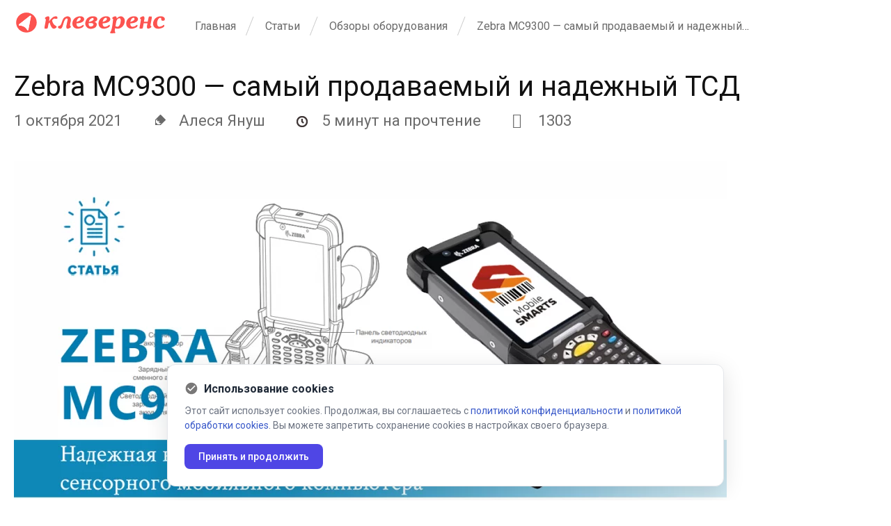

--- FILE ---
content_type: text/html; charset=UTF-8
request_url: https://www.cleverence.ru/articles/obzory-oborudovaniya/zebra-mc9300-samyy-prodavaemyy-i-nadezhnyy-tsd-/
body_size: 19566
content:
<!DOCTYPE html>
<html lang="ru">

<head>

    <title>Zebra MC9300 — самый продаваемый и надежный ТСД - блог компании Клеверенс</title>
    <link rel="icon" type="image/vnd.microsoft.icon" href="//www.cleverence.ru/favicon.ico">
    <link rel="shortcut icon" type="image/x-icon" href="//www.cleverence.ru/favicon.ico">

    <link rel="preconnect" href="https://fonts.gstatic.com" crossorigin>
    <link href="https://fonts.googleapis.com/css2?family=Roboto:wght@400;500;700&display=swap" rel="stylesheet">

            <meta name="viewport" content="width=device-width, initial-scale=1.0">
    
    
    <!--[if lt IE 9]>
    <script data-skip-moving="true" src="//html5shim.googlecode.com/svn/trunk/html5.js"></script>
    <script data-skip-moving="true" src="//css3-mediaqueries-js.googlecode.com/svn/trunk/css3-mediaqueries.js"></script>
    <![endif]-->
    <meta name="robots" content="index, follow" />
    <meta name="keywords" content="-" />
    <meta name="description" content="Zebra MC9300 — самый продаваемый и надежный ТСД - читайте интересные статьи в блоге на сайте компании Клеверенс." />
    <meta name="canonical" content="https://www.cleverence.ru/articles/obzory-oborudovaniya/zebra-mc9300-samyy-prodavaemyy-i-nadezhnyy-tsd-/" />
            <script>if(!window.BX)window.BX={};if(!window.BX.message)window.BX.message=function(mess){if(typeof mess==='object'){for(let i in mess) {BX.message[i]=mess[i];} return true;}};</script>
<script>(window.BX||top.BX).message({"JS_CORE_LOADING":"\u0417\u0430\u0433\u0440\u0443\u0437\u043a\u0430...","JS_CORE_NO_DATA":"- \u041d\u0435\u0442 \u0434\u0430\u043d\u043d\u044b\u0445 -","JS_CORE_WINDOW_CLOSE":"\u0417\u0430\u043a\u0440\u044b\u0442\u044c","JS_CORE_WINDOW_EXPAND":"\u0420\u0430\u0437\u0432\u0435\u0440\u043d\u0443\u0442\u044c","JS_CORE_WINDOW_NARROW":"\u0421\u0432\u0435\u0440\u043d\u0443\u0442\u044c \u0432 \u043e\u043a\u043d\u043e","JS_CORE_WINDOW_SAVE":"\u0421\u043e\u0445\u0440\u0430\u043d\u0438\u0442\u044c","JS_CORE_WINDOW_CANCEL":"\u041e\u0442\u043c\u0435\u043d\u0438\u0442\u044c","JS_CORE_WINDOW_CONTINUE":"\u041f\u0440\u043e\u0434\u043e\u043b\u0436\u0438\u0442\u044c","JS_CORE_H":"\u0447","JS_CORE_M":"\u043c","JS_CORE_S":"\u0441","JSADM_AI_HIDE_EXTRA":"\u0421\u043a\u0440\u044b\u0442\u044c \u043b\u0438\u0448\u043d\u0438\u0435","JSADM_AI_ALL_NOTIF":"\u041f\u043e\u043a\u0430\u0437\u0430\u0442\u044c \u0432\u0441\u0435","JSADM_AUTH_REQ":"\u0422\u0440\u0435\u0431\u0443\u0435\u0442\u0441\u044f \u0430\u0432\u0442\u043e\u0440\u0438\u0437\u0430\u0446\u0438\u044f!","JS_CORE_WINDOW_AUTH":"\u0412\u043e\u0439\u0442\u0438","JS_CORE_IMAGE_FULL":"\u041f\u043e\u043b\u043d\u044b\u0439 \u0440\u0430\u0437\u043c\u0435\u0440"});</script>

<script src="//www.cleverence.ru/bitrix/js/main/core/core.js?1706559724494198"></script>

<script>BX.Runtime.registerExtension({"name":"main.core","namespace":"BX","loaded":true});</script>
<script>BX.setJSList(["\/bitrix\/js\/main\/core\/core_ajax.js","\/bitrix\/js\/main\/core\/core_promise.js","\/bitrix\/js\/main\/polyfill\/promise\/js\/promise.js","\/bitrix\/js\/main\/loadext\/loadext.js","\/bitrix\/js\/main\/loadext\/extension.js","\/bitrix\/js\/main\/polyfill\/promise\/js\/promise.js","\/bitrix\/js\/main\/polyfill\/find\/js\/find.js","\/bitrix\/js\/main\/polyfill\/includes\/js\/includes.js","\/bitrix\/js\/main\/polyfill\/matches\/js\/matches.js","\/bitrix\/js\/ui\/polyfill\/closest\/js\/closest.js","\/bitrix\/js\/main\/polyfill\/fill\/main.polyfill.fill.js","\/bitrix\/js\/main\/polyfill\/find\/js\/find.js","\/bitrix\/js\/main\/polyfill\/matches\/js\/matches.js","\/bitrix\/js\/main\/polyfill\/core\/dist\/polyfill.bundle.js","\/bitrix\/js\/main\/core\/core.js","\/bitrix\/js\/main\/polyfill\/intersectionobserver\/js\/intersectionobserver.js","\/bitrix\/js\/main\/lazyload\/dist\/lazyload.bundle.js","\/bitrix\/js\/main\/polyfill\/core\/dist\/polyfill.bundle.js","\/bitrix\/js\/main\/parambag\/dist\/parambag.bundle.js"]);
</script>
<script>BX.Runtime.registerExtension({"name":"ui.design-tokens","namespace":"window","loaded":true});</script>
<script>BX.Runtime.registerExtension({"name":"ui.fonts.opensans","namespace":"window","loaded":true});</script>
<script>BX.Runtime.registerExtension({"name":"main.popup","namespace":"BX.Main","loaded":true});</script>
<script>BX.Runtime.registerExtension({"name":"popup","namespace":"window","loaded":true});</script>
<script>(window.BX||top.BX).message({"LANGUAGE_ID":"ru","FORMAT_DATE":"DD.MM.YYYY","FORMAT_DATETIME":"DD.MM.YYYY HH:MI:SS","COOKIE_PREFIX":"BITRIX_SM","SERVER_TZ_OFFSET":"10800","UTF_MODE":"Y","SITE_ID":"s1","SITE_DIR":"\/","USER_ID":"","SERVER_TIME":1769021835,"USER_TZ_OFFSET":0,"USER_TZ_AUTO":"Y","bitrix_sessid":"69bbfd7b9fb827947eb6cb2f16b47046"});</script>


<script src="//www.cleverence.ru/bitrix/js/main/jquery/jquery-1.12.4.min.js?167352512597163"></script>
<script src="//www.cleverence.ru/bitrix/js/main/popup/dist/main.popup.bundle.js?1706559722117034"></script>
<script type='text/javascript'>window['recaptchaFreeOptions']={"size":"normal","theme":"light","badge":"bottomright","version":null,"action":null,"lang":"ru","key":"6Ld3zsYUAAAAAF1wRZG6YLUr1q6WqoXo3PzaGyJn"};</script>
<script type="text/javascript">/* 
	ReCaptcha 2.0 Google js
	modul bitrix
	Shevtcoff S.V. 
	date 24.03.17
	time 08:55
	
	Recaptchafree - object
	Recaptchafree.render() - method render
	Recaptchafree.reset() - method reset
	Recaptchafree.items - array id widget
*/

/* global grecaptcha */

"use strict";

var Recaptchafree = Recaptchafree || {};
Recaptchafree.items = new Array();
Recaptchafree.form_submit;
/**
 * render recaptcha
 * @returns false
 */
Recaptchafree.render = function() { 
   if(window.grecaptcha){
        var elements = document.querySelectorAll('div.g-recaptcha');
        var widget;
        Recaptchafree.items = [];
        for (var i = 0; i < elements.length; i++) {
            if(elements[i].innerHTML === "") {
                widget = grecaptcha.render(elements[i], {
                    'sitekey' : elements[i].getAttribute("data-sitekey"),
                    'theme' : elements[i].getAttribute("data-theme"),
                    'size' : elements[i].getAttribute("data-size"),
                    'callback' : elements[i].getAttribute("data-callback"),
                    'badge' : elements[i].getAttribute("data-badge")
                });
                elements[i].setAttribute("data-widget", widget);
                Recaptchafree.items.push(widget);
            } else {
                widget =  elements[i].getAttribute("data-widget");
                Recaptchafree.items.push(parseInt(widget));
            }
        }
    } 
    
};
/**
 * reset recaptcha after ajax or show modal
 * @returns  false
 */
Recaptchafree.reset = function() { 
   if(window.grecaptcha){
        Recaptchafree.render();
            for (var i = 0; i < Recaptchafree.items.length; i++) {
                grecaptcha.reset(Recaptchafree.items[i]);
            } 

    }  
};
/**
 * callback submit form with invisible recaptcha
 * @param {type} token
 * @returns false
 */
function RecaptchafreeSubmitForm(token) {
    if(Recaptchafree.form_submit !== undefined){
        var x = document.createElement("INPUT"); // create token input
        x.setAttribute("type", "hidden");  
        x.name = "g-recaptcha-response";
        x.value = token;
        Recaptchafree.form_submit.appendChild(x);  // append current form
        var elements = Recaptchafree.form_submit.elements;
        for (var i = 0; i < elements.length; i++) {
            if(elements[i].getAttribute("type") === "submit")  {
                var submit_hidden = document.createElement("INPUT"); // create submit input hidden
                submit_hidden.setAttribute("type", "hidden");  
                submit_hidden.name = elements[i].name;
                submit_hidden.value = elements[i].value;
                Recaptchafree.form_submit.appendChild(submit_hidden);  // append current form
            }
        }
        document.createElement('form').submit.call(Recaptchafree.form_submit); // submit form
    }       
};
/**
 * onload recaptcha  
 * @returns  false
 */
function onloadRecaptchafree(){
    Recaptchafree.render();
    // If invisible recaptcha on the page
    if (document.addEventListener) { 
        document.addEventListener('submit',function(e){
            if(e.target && e.target.tagName === "FORM"){
                var g_recaptcha = e.target.querySelectorAll('div.g-recaptcha');
                if(g_recaptcha[0] !== undefined && g_recaptcha[0].getAttribute("data-size") === "invisible"){
                    var widget_id = g_recaptcha[0].getAttribute("data-widget");
                    grecaptcha.execute(widget_id);
                    Recaptchafree.form_submit = e.target;
                    e.preventDefault();    
                }
            } 
        }, false);
    } else {
        document.attachEvent("onsubmit", function(e){
            var target = e.target || e.srcElement;
            if(e.target && e.target.tagName === "FORM"){
                var widget_id = e.target.getAttribute("data-widget");
                grecaptcha.execute(widget_id);
                Recaptchafree.form_submit = target;    
                e.returnValue = false;
            }
        });
    }
    // hide grecaptcha-badge, if multi invisible recaptcha
    var badges = document.querySelectorAll('.grecaptcha-badge'); 
    for (var i = 1; i < badges.length; i++) {
        badges[i].style.display="none";
    }
} </script>
<script type="text/javascript">
					(function () {
						"use strict";

						var counter = function ()
						{
							var cookie = (function (name) {
								var parts = ("; " + document.cookie).split("; " + name + "=");
								if (parts.length == 2) {
									try {return JSON.parse(decodeURIComponent(parts.pop().split(";").shift()));}
									catch (e) {}
								}
							})("BITRIX_CONVERSION_CONTEXT_s1");

							if (cookie && cookie.EXPIRE >= BX.message("SERVER_TIME"))
								return;

							var request = new XMLHttpRequest();
							request.open("POST", "/bitrix/tools/conversion/ajax_counter.php", true);
							request.setRequestHeader("Content-type", "application/x-www-form-urlencoded");
							request.send(
								"SITE_ID="+encodeURIComponent("s1")+
								"&sessid="+encodeURIComponent(BX.bitrix_sessid())+
								"&HTTP_REFERER="+encodeURIComponent(document.referrer)
							);
						};

						if (window.frameRequestStart === true)
							BX.addCustomEvent("onFrameDataReceived", counter);
						else
							BX.ready(counter);
					})();
				</script>
<!-- dev2fun module opengraph -->
<meta property="og:title" content="Zebra MC9300 &mdash; самый продаваемый и надежный ТСД "/>
<meta property="og:description" content="Терминал сбора данных Zebra MC9300&nbsp;&mdash; это последняя версия самого продаваемого и&nbsp;надежного в&nbsp;мире корп..."/>
<meta property="og:url" content="https://www.cleverence.ru/articles/obzory-oborudovaniya/zebra-mc9300-samyy-prodavaemyy-i-nadezhnyy-tsd-/"/>
<meta property="og:type" content="website"/>
<meta property="og:site_name" content="Клеверенс"/>
<meta property="og:image" content="https://www.cleverence.ru/upload/iblock/578/37nrm5k6p2nqvjwfzy7tk4eons31x3va/Zebra_MC9300.png"/>
<meta property="og:image:type" content="image/png"/>
<meta property="og:image:width" content="1200"/>
<meta property="og:image:height" content="628"/>
<!-- /dev2fun module opengraph -->

<script src="//www.cleverence.ru/local/templates/cleverence/js/jquery-1.8.2.min.js?164360591993436"></script>
<script src="//www.cleverence.ru/local/templates/cleverence/js/jquery-ui-1.9.0.custom.min.js?1643605919235850"></script>
<script src="//www.cleverence.ru/local/templates/cleverence/js/widgets.js?164360591988926"></script>
<script src="//www.cleverence.ru/local/templates/cleverence/js/jquery.ui.touch-punch.min.js?16436059191291"></script>
<script src="//www.cleverence.ru/local/templates/cleverence/js/jquery.bxslider.js?164360591952119"></script>
<script src="//www.cleverence.ru/local/templates/cleverence/js/owl.carousel.min2.js?164360591944342"></script>
<script src="//www.cleverence.ru/local/templates/cleverence/js/underscore.min.js?164360591918069"></script>
<script src="//www.cleverence.ru/local/templates/cleverence/js/jquery.maskedinput.min.js?16436059194330"></script>
<script src="//www.cleverence.ru/local/templates/cleverence/js/functions.js?170372734138189"></script>
<script src="//www.cleverence.ru/local/components/veeble/cookie/templates/.default/script.js?1753717261254"></script>
<script src="//www.cleverence.ru/local/templates/cleverence_new/js/intlTelInput.min.js?168552002530635"></script>
<script src="//www.cleverence.ru/local/templates/cleverence_new/js/jquery.maskedinput.min.js?17141213834330"></script>
<script src="//www.cleverence.ru/local/components/cleverence/form.master.any/templates/subscribe/script.js?17422213654855"></script>
<script src="//www.cleverence.ru/local/templates/cleverence/components/bitrix/menu/bottom_left/script.js?1720968432288"></script>
<script src="//www.cleverence.ru/local/templates/cleverence/js/jquery.lazyloadxt.min.js?16436059192431"></script>
<script src="//www.cleverence.ru/local/templates/cleverence/js/jquery.lazyloadxt.bg.min.js?1643605919307"></script>
<script src="//www.cleverence.ru/local/templates/cleverence/js/jquery.selectric.min.js?164360591914548"></script>
<script src="//www.cleverence.ru/local/templates/cleverence/js/select2.min.js?164360591973170"></script>
<script src="//www.cleverence.ru/local/templates/.default/components/bitrix/catalog/articles/bitrix/news.detail/.default/script.js?16686831921522"></script>


<link href="//www.cleverence.ru/bitrix/js/ui/design-tokens/dist/ui.design-tokens.css?171283324726098" type="text/css"  rel="stylesheet" />
<link href="//www.cleverence.ru/bitrix/js/ui/fonts/opensans/ui.font.opensans.css?16735251502555" type="text/css"  rel="stylesheet" />
<link href="//www.cleverence.ru/bitrix/js/main/popup/dist/main.popup.bundle.css?168603359629861" type="text/css"  rel="stylesheet" />
<link href="//www.cleverence.ru/bitrix/cache/css/s1/cleverence/page_0718d0f07aff1a9dc6acd35e6a3f8334/page_0718d0f07aff1a9dc6acd35e6a3f8334_v1.css?17689428656816" type="text/css"  rel="stylesheet" />
<link href="//www.cleverence.ru/bitrix/cache/css/s1/cleverence/template_8d311cacec7d73d425957fa59a27490b/template_8d311cacec7d73d425957fa59a27490b_v1.css?1768942861726674" type="text/css"  data-template-style="true" rel="stylesheet" />
            <script>
            function loadjscssfile(filename, filetype) {
                if (filetype == 'js') { //если грузим скрипт
                    var fileref = document.createElement('script');
                    fileref.setAttribute('type', 'text/javascript');
                    fileref.setAttribute('src', filename);
                } else if (filetype == 'css') { //если грузим стиль
                    var fileref = document.createElement('link');
                    fileref.setAttribute('rel', 'stylesheet');
                    fileref.setAttribute('type', 'text/css');
                    fileref.setAttribute('href', filename);
                }
                if (typeof fileref != 'undefined')
                    document.getElementsByTagName('head')[0].appendChild(fileref);
            }

            document.addEventListener('DOMContentLoaded', () => {
                setTimeout(() => {
                    loadjscssfile('/bitrix/js/twim.recaptchafree/script.js', 'js');
                    loadjscssfile(
                            'https://www.google.com/recaptcha/api.js?onload=onloadRecaptchafree&render=explicit&hl=RU',
                            'js');
                    $('[data-src]').lazyLoadXT({show: true});
                }, 1500);
            });
                    </script>
    
        
    
    <script src="//www.cleverence.ru/local/templates/cleverence/js/scripts.js"></script>
</head>

<body>


<div class="form-responsive" style="display: none">
	<form method="post" action="//www.cleverence.ru/about/">
		<input type="hidden" name="ACTION" value="Y">
		<input type="text" class="form-control" placeholder="" name="NAME"><label>Имя</label>
		<input type="text" class="form-control" placeholder="" name="EMAIL"><label>Email</label>
		<textarea name="DESCRIPTION"></textarea><label>Вопросы</label>
		<button type="submit">Отправить</button>
	</form>
</div>

<!--ADD SETTINGS -->
    <!-- Yandex.Metrika counter -->
    <script>
        (function(m, e, t, r, i, k, a) {
            m[i] = m[i] || function() {
                (m[i].a = m[i].a || []).push(arguments);
            };
            m[i].l = 1 * new Date();
            k = e.createElement(t), a = e.getElementsByTagName(t)[0], k.async = 1, k.src = r, a.parentNode.insertBefore(
                    k, a);
        })
        (window, document, 'script', 'https://mc.yandex.ru/metrika/tag.js', 'ym');

        ym(28939035, 'init', {
            clickmap: true,
            trackLinks: true,
            accurateTrackBounce: true,
            webvisor: true,
            trackHash: true,
            ecommerce: 'dataLayer',
                        userParams: {
                UserName: "not specified",
                UserEmail: "not specified",
                UserPhone: "not specified",
                UserID: "0",
                BITRIX_SM_GUEST_ID: "",
                Yclid: "not specified",
                _gid: "not specified",
                _ga: "not specified",
            }
                    });
    </script>


    <!-- /Yandex.Metrika counter -->

    <!-- Top.Mail.Ru counter -->
    <script type="text/javascript">
        var _tmr = window._tmr || (window._tmr = []);
        _tmr.push({id: '3317814', type: 'pageView', start: (new Date()).getTime()});
        (function(d, w, id) {
            if (d.getElementById(id)) return;
            var ts = d.createElement('script');
            ts.type = 'text/javascript';
            ts.async = true;
            ts.id = id;
            ts.src = 'https://top-fwz1.mail.ru/js/code.js';
            var f = function() {
                var s = d.getElementsByTagName('script')[0];
                s.parentNode.insertBefore(ts, s);
            };
            if (w.opera == '[object Opera]') { d.addEventListener('DOMContentLoaded', f, false); } else { f(); }
        })(document, window, 'tmr-code');
    </script>
    <noscript>
        <div><img src="https://top-fwz1.mail.ru/counter?id=3317814;js=na" style="position:absolute;left:-9999px;"
                  alt="Top.Mail.Ru"/></div>
    </noscript>
    <!-- /Top.Mail.Ru counter -->

    
    <!-- VK Pixel Code -->
    <script type="text/javascript">
        document.addEventListener('DOMContentLoaded', () => {
            setTimeout(() => {
                (window.Image ? (new Image()) : document.createElement(
                        'img')).src = 'https://vk.com/rtrg?p=VK-RTRG-132860-bWVmq';
            }, 2500);
        });
    </script>
    <!-- END of VK Pixel Code -->

    <script data-skip-moving="true">
        document.addEventListener('DOMContentLoaded', () => {
            setTimeout(() => {

                function setCookie(name, value, options = {}) {

                    options = {
                        path: '/',
                        // при необходимости добавьте другие значения по умолчанию
                        ...options,
                    };

                    if (options.expires instanceof Date) {
                        options.expires = options.expires.toUTCString();
                    }

                    let updatedCookie = encodeURIComponent(name) + '=' + encodeURIComponent(value);

                    for (let optionKey in options) {
                        updatedCookie += '; ' + optionKey;
                        let optionValue = options[optionKey];
                        if (optionValue !== true) {
                            updatedCookie += '=' + optionValue;
                        }
                    }

                    document.cookie = updatedCookie;
                }

                // Пример использования:
                function getCookie(name) {
                    let matches = document.cookie.match(new RegExp(
                            '(?:^|; )' + name.replace(/([\.$?*|{}\(\)\[\]\\\/\+^])/g, '\\$1') + '=([^;]*)',
                    ));
                    return matches ? decodeURIComponent(matches[1]) : undefined;
                }

                if (getCookie('BX_USER_ID') !== undefined) {
                    setCookie('user_id', getCookie('BX_USER_ID'), {secure: true, 'max-age': 360000});
                    setCookie('UserID', getCookie('BX_USER_ID'), {secure: true, 'max-age': 360000});
                }
            }, 2500);
        });
    </script>


<script>
    document.addEventListener('DOMContentLoaded', () => {
        setTimeout(() => {
            !function() {
                var t = document.createElement('script');
                t.type = 'text/javascript', t.async = !0, t.src = 'https://vk.com/js/api/openapi.js?168', t.onload = function() {
                    VK.Retargeting.Init('VK-RTRG-538761-5ZFAV'), VK.Retargeting.Hit();
                }, document.head.appendChild(t);
            }();
        }, 2000);
    });
</script>

<!--ADD SETTINGS END-->

<div class="wrapper ">
    
        <!-- content -->
    <div class="content">
                                <div class="max-wrap max-wrap-article">
                <!-- breadcrumbs-hodler -->
                <div class="breadcrumbs-hodler breadcrumbs-hodler_logo 1 grid-breadcrumbs-hodler ">

                                            <div class="frm-logo-wrap">
                            <a href="//www.cleverence.ru/about/" class="frm-logo">
                                <img src="//www.cleverence.ru/local/templates/cleverence/img/main/logo.svg" alt=картинка>
                            </a>
                        </div>
                        <ul class="breadcrumbs-list"><li><a href="//www.cleverence.ru/about/" title="Главная">Главная</a></li><li><a href="//www.cleverence.ru/articles/" title="Статьи">Статьи</a></li><li><a href="//www.cleverence.ru/articles/obzory-oborudovaniya/" title="Обзоры оборудования">Обзоры оборудования</a></li><li><span>Zebra MC9300 — самый продаваемый и надежный ТСД</span></li></ul>                    <div class="clear"></div>
                </div>
                <!-- breadcrumbs-hodler end -->

                                    <div class="page-title 24">
                        <h1>Zebra MC9300 — самый продаваемый и надежный ТСД                        </h1>
                                            </div>
                            </div>
        
        
                <div class="max-wrap max-wrap-article">
                                    <script>
    $(function(){
        $('.article-detail').each(function() {
            var text = $(this).html();
            text = text.replace("&nbsp;", " ");
            $(this).html(text);
        });
    });
</script>
	

<div style="margin-bottom:20px;">
        <div itemscope itemtype="https://schema.org/Article">
        <link itemprop="mainEntityOfPage" href="https://www.cleverence.ru/articles/obzory-oborudovaniya/zebra-mc9300-samyy-prodavaemyy-i-nadezhnyy-tsd-/"/>
        <link itemprop="image" href="">
        <meta itemprop="headline name" content="Zebra MC9300 — самый продаваемый и надежный ТСД">
        <meta itemprop="description"
              content='&lt;p&gt;
&lt;/p&gt;
&lt;p&gt;
	 Терминал сбора данных &lt;b&gt;Zebra MC9300&lt;/b&gt;&amp;nbsp;&mdash; это последняя версия самого продаваемого и&amp;nbsp;надежного в&amp;nbsp;мире корпоративного мобильного компьютера. Представитель самой прочной серии MC9000, с&amp;nbsp;вдвое большим запасом АКБ, чем у&amp;nbsp;предшественника, он&amp;nbsp;создан для того чтобы работать в&amp;nbsp;самых жестких условиях эксплуатации. И&amp;nbsp;не&amp;nbsp;просто работать, а&amp;nbsp;делать это быстро и&amp;nbsp;качественно.&lt;br&gt;
&lt;/p&gt;
 &lt;br&gt;'>
        <meta itemprop="author" content="Cleverence">
        <meta itemprop="datePublished" content="2021-10-01 00:00:00">
        <meta itemprop="dateModified" content="2025-12-19 13:23:03">
    </div>
            <div class="time">
            <span style="margin-right:40px;">1 октября  2021</span>
                            <span style="margin-right:40px;">
                    <i class="icon-author"></i>
                    Алеся Януш                </span>
                                        <span style="margin-right:40px;">
                    <i class="icon-time" style="width: 32px"></i>
                    5 минут на прочтение
                </span>
                                        <span>
                    <i class="fa fa-eye" style="width: 32px"></i>
                    1303                </span>
                    </div>
    </div>

<div style="clear:both;"></div>

<!--new block author end-->

<div class="article-detail" style="margin-top:20px;">
    
                    <p>
 <img alt=картинка src="//www.cleverence.ru/upload/medialibrary/830/content_img.png"><br>
</p>
<p>
	 Терминал сбора данных <b>Zebra MC9300 </b>—&nbsp;это последняя версия самого продаваемого и&nbsp;надежного в&nbsp;мире корпоративного мобильного компьютера. Представитель самой прочной серии MC9000, с&nbsp;вдвое большим запасом АКБ, чем у&nbsp;предшественника, он&nbsp;создан для того чтобы работать в&nbsp;самых жестких условиях эксплуатации. И&nbsp;не&nbsp;просто работать, а&nbsp;делать это быстро и&nbsp;качественно.
</p>
<h2>Краткие технические характеристики</h2>
<table cellpadding="5" border="1">
 <colgroup><col><col></colgroup>
<tbody>
<tr>
	<td>
 <b>Процессор</b>
	</td>
	<td>
		 Восьмиядерный Qualcomm Snapdragon™ 660, 2,2 ГГц
	</td>
</tr>
<tr>
	<td>
 <b>Оперативная память</b>
	</td>
	<td>
		 4 Гб
	</td>
</tr>
<tr>
	<td>
 <b>Память для хранения данных</b>
	</td>
	<td>
		 32 Гб
	</td>
</tr>
<tr>
	<td>
 <b>Экран</b>
	</td>
	<td>
		 4,3 дюйма WVGA (800x480), цветной дисплей
	</td>
</tr>
<tr>
	<td>
 <b>Клавиатура</b>
	</td>
	<td>
		 28-58 кнопок (в&nbsp;зависимости от&nbsp;модификации)
	</td>
</tr>
<tr>
	<td>
 <b>Аккумулятор</b>
	</td>
	<td>
		 3,6&nbsp;В, 7000 мАч, (емкость батареи для работы в&nbsp;морозильных камерах: 5000 мАч)
	</td>
</tr>
<tr>
	<td>
 <b>Температура эксплуатации</b>
	</td>
	<td>
		 от&nbsp;-20 до +50 °C&nbsp;— стандартный режим<br>
		 от&nbsp;-30 до +50 °C&nbsp;— для работы в&nbsp;морозильной камере
	</td>
</tr>
<tr>
	<td>
 <b>Класс защиты</b>
	</td>
	<td>
		 IP67 и&nbsp;IP65
	</td>
</tr>
<tr>
	<td>
 <b>Габариты, см</b>
	</td>
	<td>
		 24 x&nbsp;8,8 x&nbsp;18,9
	</td>
</tr>
<tr>
	<td>
 <b>Вес, г</b>
	</td>
	<td>
		 765&nbsp;г
	</td>
</tr>
</tbody>
</table>
 <br>
<h2>Распаковка и&nbsp;внешний осмотр</h2>
<p>
	 В&nbsp;стандартную комплектацию модели Zebra MC9300 входят:
</p>
<ul>
	<li>
	терминал сбора данных Zebra MC9300; </li>
	<li>
	аккумуляторная батарея; </li>
	<li>
	пистолетная рукоятка; </li>
	<li>
	крэдл, в&nbsp;котором можно заряжать как ТСД, так и&nbsp;АКБ отдельно. </li>
</ul>
<p style="text-align: center;">
 <img alt=картинка width="717" src="//www.cleverence.ru/upload/medialibrary/f15/content_img.jpeg" height="334"><br>
</p>
<p>
	 Когда берешь в&nbsp;руки Zebra MC9300, сразу становится понятно, что это очень прочный и&nbsp;защищенный ТСД. Кажется, что в&nbsp;нем продумана защита от&nbsp;всех возможных рисков: это и&nbsp;усиленные углы, и&nbsp;утопленный вниз экран с&nbsp;клавиатурой, и&nbsp;спрятанное в&nbsp;корпус ТСД окошко сканирующего модуля. Устройство собрано очень плотно, все детали тщательно подогнаны, нет больших зазоров, в&nbsp;которые может забиваться пыль.
</p>
<p>
	 С&nbsp;эстетической точки зрения Zebra MC9300 тоже вызывает очень положительные эмоции: его матовый темно-серый цвет корпуса приятно гармонирует с&nbsp;яркой клавиатурой. Клавиатура съемная, сидит на&nbsp;двух винтах, но&nbsp;чтобы ее&nbsp;снять, потребуется также вынуть аккумуляторную батарею устройства.
</p>
<p style="text-align: center;">
 <img alt=картинка width="717" src="//www.cleverence.ru/upload/medialibrary/2b9/content_img.png" height="403"><br>
</p>
<p>
	 У&nbsp;Zebra MC9300 реализовано одно очень непривычное решение: слот для карты памяти у&nbsp;устройства находится как раз под клавиатурой. Так что если вы&nbsp;захотите вставить в&nbsp;устройство карту памяти, вам придется достать батарею, открутить четыре винта, и&nbsp;снять клавиатуру.
</p>
<p>
	 В&nbsp;нижней части устройства с&nbsp;обеих сторон есть маленькие защелки&nbsp;— для того чтобы доставать вставленную внутрь батарею. Батарея заряжается как&nbsp;бы напрямую, т.к. ее&nbsp;зарядные контакты&nbsp;— это и&nbsp;внешние зарядные контакты самого ТСД.
</p>
<p style="text-align: center;">
 <img alt=картинка width="717" src="//www.cleverence.ru/upload/medialibrary/a17/content_img.png" height="404"><br>
</p>
<p>
	 Непривычные решения с&nbsp;клавиатурой и&nbsp;батареей связаны с&nbsp;тем что пистолетная рукоятка у&nbsp;Zebra MC9300 является интегрированной в&nbsp;корпус устройства, поэтому стандартные конструктивные подходы здесь просто не&nbsp;работают.
</p>
<p style="text-align: center;">
 <img alt=картинка width="717" src="//www.cleverence.ru/upload/medialibrary/1af/content_img.png" height="403"><br>
</p>
<p>
	 Кроме того, у&nbsp;ТСД нет никаких кнопок и&nbsp;разъемов на&nbsp;торцах устройства. Нет и&nbsp;привычного USB, в&nbsp;связи с&nbsp;чем для данного устройства возможно только беспроводная передача данных. Благо, подключение по&nbsp;сети Wi-Fi здесь надежное и&nbsp;стабильное.
</p>
<h2>Рабочие характеристики</h2>
<h3>Железо и&nbsp;софт</h3>
<p>
	 ТСД Zebra MC9300 оснащён мощным 8-ядерным процессором на&nbsp;платформе Qualcomm Snapdragon™ 660. По&nbsp;сравнению с&nbsp;предыдущей моделью в&nbsp;линейке новое устройство получило ёмкость ОЗУ в&nbsp;восемь раз больше, а&nbsp;объем флеш-памяти увеличился в&nbsp;16 раз.
</p>
<p>
	 В&nbsp;качестве операционной системы на&nbsp;данном ТСД используется Android 10. В&nbsp;базовой версии на&nbsp;Zebra MC9300 не&nbsp;установлено какого-либо&nbsp;ПО для полноценной работы, поэтому чтобы оценить все его возможности потребуется самостоятельно установить специализированное обеспечение для товарного учета (например, «Склад 15»).
</p>
<h3>Сканирование</h3>
<p>
	 На&nbsp;Zebra MC9300 могут быть установлены сканеры 5-х различных модификаций:
</p>
<ul>
	<li> <b>SE965 </b>—&nbsp;лазерный сканер стандартного диапазона для считывания одномерных штрихкодов (дальность считывания до&nbsp;4,5 метров); </li>
	<li> <b>SE4750 </b>—&nbsp;всенаправленный имидж-сканер стандартного диапазона для считывания одно- и&nbsp;двухмерных штрихкодов (до&nbsp;6 метров); </li>
	<li> <b>SE4770 </b>—&nbsp;всенаправленный имидж-сканер стандартного диапазона для считывания одно- и&nbsp;двухмерных штрихкодов (до&nbsp;4,5 метров); </li>
	<li> <b>SE4750 DPM</b>&nbsp;— имидж-сканер для считывания кодов прямой маркировки деталей (DPM); </li>
	<li> <b>SE4850 </b>—&nbsp;имидж-сканер расширенного диапазона для считывания одно- и&nbsp;двухмерных штрихкодов (до&nbsp;21 метра). </li>
</ul>
<p style="text-align: center;">
 <img alt=картинка width="717" src="//www.cleverence.ru/upload/medialibrary/a44/content_img.jpeg" height="403">
</p>
<p>
	 Интеграция данного сканера с&nbsp;продуктами на&nbsp;платформе Mobile SMARTS была проведена на&nbsp;самом высоком уровне: поддерживаются все возможные функции (например, самостоятельное включение/ выключение кодировок штрихкодов), распознаются практически все стандартные форматы ШК, сканер полностью управляется из&nbsp;Mobile SMARTS (подробнее в&nbsp;отчете интеграции Zebra MC9300).
</p>
<p>
	 На&nbsp;тестах Zebra MC9300 100 штрихкодов были отсканированы за&nbsp;одну минуту, что не&nbsp;является лучшим показателем, но&nbsp;в&nbsp;целом неплохо.
</p>
<p>
	 К&nbsp;защищенности сканера от&nbsp;падений конструкторы данного ТСД подошли ответственно: сканирующий модуль углублен в&nbsp;корпус устройства, а&nbsp;окошко сканера защищено стеклом Corning Gorilla Glass. У&nbsp;модификаций, предназначенных для работы в&nbsp;морозильной камере, есть встроенный подогрев окошка сканера.
</p>
<p style="text-align: center;">
 <img alt=картинка width="717" src="//www.cleverence.ru/upload/medialibrary/b69/content_img.png" height="403">
</p>
<p>
	 Некоторые модификации Zebra MC9300 имеют 13-мегапиксельную камеру, которая тоже может справится со&nbsp;сканированием ШК, а&nbsp;также позволит сделать четкие фотографии товара или обстановки на&nbsp;складе.
</p>
<h3>Экран </h3>
<p>
	 Все модификации Zebra MC9300 обладают ярким дисплеем диагональю 10,9&nbsp;см и&nbsp;разрешением 800x480 пикселей, так что рабочее меню «Склада 15», списки товаров и&nbsp;разнообразные настройки не&nbsp;придется долго листать.
</p>
<p style="text-align: center;">
 <img alt=картинка width="717" src="//www.cleverence.ru/upload/medialibrary/faf/content_img.png" height="403">
</p>
<p>
	 Углы обзора на&nbsp;очень хорошем уровне. Экран сенсорный, мультитач поддерживается, как и&nbsp;работа в&nbsp;перчатках. Яркость экрана может автоматически регулироваться в&nbsp;зависимости от&nbsp;внешнего освещения.
</p>
<p>
	 По&nbsp;краям экран усилен прорезиненными вставками для защиты от&nbsp;повреждений при падении. У&nbsp;модификации, предназначенной для работы в&nbsp;морозильных камерах, есть встроенный подогрев экрана.
</p>
<h3>Надежность</h3>
<p>
	 У&nbsp;Zebra MC9300 очень прочная конструкция, усиленная по&nbsp;краям корпуса прорезиненными вставками. В&nbsp;итоге терминал способен выдерживать многократные падения на&nbsp;бетон с&nbsp;высоты 2,4&nbsp;м и&nbsp;до&nbsp;6000 опрокидываний с&nbsp;высоты 1&nbsp;м.
</p>
<p>
	 Степень защиты от&nbsp;воды и&nbsp;пыли у&nbsp;ТСД тоже высокая&nbsp;— IP67.
</p>
<p>
	 Модификация для работы в&nbsp;морозильной камере рассчитана на&nbsp;температуры до&nbsp;-30°C.
</p>
<h3>Автономность работы</h3>
<p>
	 Литий-ионная аккумуляторная батарея для стандартной модификации Zebra MC9300 имеет емкость 7000 мАч, для работы в&nbsp;морозильных камерах&nbsp;— 5000 мАч.
</p>
<p>
	 АКБ обладает улучшенной технологией энергопотребления для увеличения времени работы от&nbsp;батареи и&nbsp;возможностью получения актуальных данных о&nbsp;состоянии батареи для эффективного управления батареей. Поддерживается технология быстрой зарядки и&nbsp;замена батареи без выключения с&nbsp;временным сохранением данных сеанса работы.
</p>
<h2>Подводим итоги</h2>
<h3>Плюсы:</h3>
<ul>
	<li>
	большое количество модификаций с&nbsp;разными сканерами, клавиатурами, для работы в&nbsp;сложных условиях и&nbsp;др; </li>
	<li>
	терминал хорошо собранный, прочный и&nbsp;защищенный; </li>
	<li>
	увеличенная вычислительная мощность и&nbsp;объем памяти; </li>
	<li>
	АКБ большой емкости. </li>
</ul>
<h3>Минусы:</h3>
<ul>
	<li>
	неудобное расположение слота для карты памяти; </li>
	<li> высокая цена. </li>
</ul>
<p>
 <b>Zebra MC9300</b> оправдывает возложенные на&nbsp;него ожидания. Это действительно надежный и&nbsp;прочный терминал, с&nbsp;которым можно работать даже в&nbsp;морозильной камере или в&nbsp;помещениях с&nbsp;горючими газами и&nbsp;материалами.
</p>
<p>
 <b>Zebra MC9300</b> совместим с&nbsp;ПО от&nbsp;«Клеверенса», на&nbsp;тестах он&nbsp;показывал хорошие результаты по&nbsp;производительности и&nbsp;сканированию. И&nbsp;для каждой рекомендуемой сферы применения данного ТСД найдется свой программный продукт Mobile SMARTS:
</p>
<ul>
	<li>
	складская логистика&nbsp;— вместе с&nbsp;ПО «Склад 15»; </li>
	<li>
	производственные линии с&nbsp;маркировкой товара&nbsp;— вместе с&nbsp;ПО «Кировка»; </li>
	<li>
	розничная торговля&nbsp;— вместе с&nbsp;ПО «Магазин 15»; </li>
	<li>производство&nbsp;— вместе с&nbsp;ПО «Фабрика 15». </li>
</ul>
<p>
	 С&nbsp;помощью данных продуктов от&nbsp;«Клеверенса» вы&nbsp;можете выполнять следующие операции:
</p>
 <br>
<table cellpadding="5">
 <colgroup><col><col></colgroup>
<tbody>
<tr>
	<td>
		<p>
 <img alt=картинка width="205" src="//www.cleverence.ru/upload/medialibrary/41a/content_img.png" height="165"><br>
		</p>
	</td>
	<td>
		<ul>
			<li> <a href="https://www.cleverence.ru/support/category:1103/">приемка</a>, <a href="https://www.cleverence.ru/support/category:1104/">инвентаризация</a>, <a href="https://www.cleverence.ru/support/category:1108/">переоценка</a>, <a href="https://www.cleverence.ru/support/category:1105/">отгрузка</a> товара; </li>
			<li> <a href="https://www.cleverence.ru/support/116536/">маркировка остатков</a>. </li>
		</ul>
	</td>
</tr>
</tbody>
</table>
 <br>
<table cellpadding="5">
 <colgroup><col><col></colgroup>
<tbody>
<tr>
	<td>
		<ul>
			<li> <a href="https://www.cleverence.ru/support/category:800/">приемка</a> и <a href="https://www.cleverence.ru/support/category:801/">отгрузка</a> товара; </li>
			<li> <a href="https://www.cleverence.ru/support/category:797/%D0%BC">инвентаризация</a> товара; </li>
			<li> <a href="https://www.cleverence.ru/support/category:798/">перемещения товара между </a><a href="https://www.cleverence.ru/support/category:798/">складами</a> <br>
			 или <a href="https://www.cleverence.ru/support/category:799/">между ячейками в&nbsp;рамках</a> <a href="https://www.cleverence.ru/support/category:799/">одного склада</a>; </li>
			<li>
			работа с&nbsp;маркированным товаром различных групп. </li>
		</ul>
	</td>
	<td>
 <img alt=картинка width="151" src="//www.cleverence.ru/upload/medialibrary/b0f/content_img.png" height="205"><br>
	</td>
</tr>
</tbody>
</table>
 <br>
<table cellpadding="5">
 <colgroup><col><col></colgroup>
<tbody>
<tr>
	<td>
 <img alt=картинка width="205" src="//www.cleverence.ru/upload/medialibrary/5de/content_img.png" height="165"><br>
		<p>
		</p>
	</td>
	<td>
		<ul>
			<li> Заказ и&nbsp;получение КМ </li>
			<li> Нанесение КМ </li>
			<li> <a href="https://www.cleverence.ru/support/92164/?cat=950">Агрегация КМ</a> </li>
			<li> <a href="https://www.cleverence.ru/support/92860/?cat=950">Отгрузка КМ</a> </li>
			<li> <a href="https://www.cleverence.ru/support/112076/?cat=950">Ввод&nbsp;КМ в&nbsp;оборот</a> </li>
		</ul>
	</td>
</tr>
</tbody>
</table>
 <br>
<h3>Терминал Zebra MC9300 в&nbsp;каталоге оборудования </h3>
<div class="catalog-holder">
	<ul class="series-product-list">
		<li id="bx_1699258444_432">
		<div class="price-box">
 <strong>узнайте цену в&nbsp;каталоге</strong> <noindex><a href="//www.cleverence.ru/hardware/mdc/Symbol/zebra-mc9300/" rel="nofollow" class="btn-blue">Подробнее</a></noindex>
		</div>
 <figure><a href="//www.cleverence.ru/hardware/mdc/Symbol/zebra-mc9300/" title="Zebra"><img alt="Zebra" src="//www.cleverence.ru/upload/iblock/f2a/f2aa005cf6a00962a86ebceba4b2d181.jpg"></a></figure>
		<div class="info">
 <a href="//www.cleverence.ru/hardware/mdc/Symbol/zebra-mc9300/">Zebra</a>
			<p>
				 Мобильный терминал Zebra MC9300 оснащён всеми необходимыми функциями для работы в&nbsp;розничной торговле, на&nbsp;складе, в&nbsp;логистике и&nbsp;обслуживании на&nbsp;местах
			</p>
		</div>
 </li>
	</ul>
</div>
 <br> <a href="https://www.cleverence.ru/hardware/collections/dalnoboynye-tsd/">Дальнобойные ТСД</a>    <div style="clear:both"></div>
    <br/>
                Количество показов:&nbsp;1303                <br/>
    </div>







<section class="section_video" style="margin-top:50px">
	<h2>Статьи по схожей тематике</h2>
	<div class="presentation-videos">
	<ul class="video-list">
			<li>
			<div class="video-box" id="bx_3218110189_947068">
				<figure>
					<a href="//www.cleverence.ru/articles/obzory-oborudovaniya/newland-nls-n7-promyshlennyy-tsd-s-android-13-i-zashchitoy-ip65/" title="Newland NLS-N7 — промышленный ТСД с Android 13 и защитой IP65">
						<img data-src="//www.cleverence.ru/articles/obzory-oborudovaniya/zebra-mc9300-samyy-prodavaemyy-i-nadezhnyy-tsd-/" alt="Newland NLS-N7 — промышленный ТСД с Android 13 и защитой IP65">
					</a>
				</figure>
				<h3><a href="//www.cleverence.ru/articles/obzory-oborudovaniya/newland-nls-n7-promyshlennyy-tsd-s-android-13-i-zashchitoy-ip65/">Newland NLS-N7 — промышленный ТСД с Android 13 и защитой IP65</a></h3>
			</div>
		</li>
				<li>
			<div class="video-box" id="bx_3218110189_947028">
				<figure>
					<a href="//www.cleverence.ru/articles/obzory-oborudovaniya/seuic-autoid-3p-x3p-ekonomichnyy-tsd-dlya-magazinov-i-nebolshikh-skladov/" title="Seuic AutoID 3P-X3P — экономичный ТСД для магазинов и небольших складов">
						<img data-src="//www.cleverence.ru/articles/obzory-oborudovaniya/zebra-mc9300-samyy-prodavaemyy-i-nadezhnyy-tsd-/" alt="Seuic AutoID 3P-X3P — экономичный ТСД для магазинов и небольших складов">
					</a>
				</figure>
				<h3><a href="//www.cleverence.ru/articles/obzory-oborudovaniya/seuic-autoid-3p-x3p-ekonomichnyy-tsd-dlya-magazinov-i-nebolshikh-skladov/">Seuic AutoID 3P-X3P — экономичный ТСД для магазинов и небольших складов</a></h3>
			</div>
		</li>
				<li>
			<div class="video-box" id="bx_3218110189_947017">
				<figure>
					<a href="//www.cleverence.ru/articles/obzory-oborudovaniya/meferi-me65-promyshlennyy-tsd-dlya-intensivnoy-raboty/" title="Meferi ME65 — промышленный ТСД для интенсивной работы">
						<img data-src="//www.cleverence.ru/articles/obzory-oborudovaniya/zebra-mc9300-samyy-prodavaemyy-i-nadezhnyy-tsd-/" alt="Meferi ME65 — промышленный ТСД для интенсивной работы">
					</a>
				</figure>
				<h3><a href="//www.cleverence.ru/articles/obzory-oborudovaniya/meferi-me65-promyshlennyy-tsd-dlya-intensivnoy-raboty/">Meferi ME65 — промышленный ТСД для интенсивной работы</a></h3>
			</div>
		</li>
				<li>
			<div class="video-box" id="bx_3218110189_946960">
				<figure>
					<a href="//www.cleverence.ru/articles/obzory-oborudovaniya/saotron-rt42g-promyshlennyy-tsd-s-dalnoboynym-skanerom/" title="Saotron RT42G — промышленный ТСД с дальнобойным сканером">
						<img data-src="//www.cleverence.ru/articles/obzory-oborudovaniya/zebra-mc9300-samyy-prodavaemyy-i-nadezhnyy-tsd-/" alt="Saotron RT42G — промышленный ТСД с дальнобойным сканером">
					</a>
				</figure>
				<h3><a href="//www.cleverence.ru/articles/obzory-oborudovaniya/saotron-rt42g-promyshlennyy-tsd-s-dalnoboynym-skanerom/">Saotron RT42G — промышленный ТСД с дальнобойным сканером</a></h3>
			</div>
		</li>
				<li>
			<div class="video-box" id="bx_3218110189_933539">
				<figure>
					<a href="//www.cleverence.ru/articles/obzory-oborudovaniya/meferi-me40k-promyshlennyy-tsd-s-protsessorom-mediatek-mtk6765/" title="Meferi ME40K — промышленный ТСД с процессором MediaTek MTK6765">
						<img data-src="//www.cleverence.ru/upload/resize_cache/iblock/917/035a8rwkgck35kyyiarid4okenfy0a8i/263_263_1/Obzor-TSD-Meferi-ME40K.png" alt="Meferi ME40K — промышленный ТСД с процессором MediaTek MTK6765">
					</a>
				</figure>
				<h3><a href="//www.cleverence.ru/articles/obzory-oborudovaniya/meferi-me40k-promyshlennyy-tsd-s-protsessorom-mediatek-mtk6765/">Meferi ME40K — промышленный ТСД с процессором MediaTek MTK6765</a></h3>
			</div>
		</li>
				<li>
			<div class="video-box" id="bx_3218110189_933529">
				<figure>
					<a href="//www.cleverence.ru/articles/obzory-oborudovaniya/meferi-me10-s-koltsom-ms300r-nosimyy-tsd-so-skanerom-na-palets/" title="Meferi ME10 с кольцом MS300R — носимый ТСД со сканером на палец">
						<img data-src="//www.cleverence.ru/upload/resize_cache/iblock/e96/28dja2nf1af8qmox2gta5mbct3nghxwg/263_263_1/Obzor_TSD_Meferi_ME10.png" alt="Meferi ME10 с кольцом MS300R — носимый ТСД со сканером на палец">
					</a>
				</figure>
				<h3><a href="//www.cleverence.ru/articles/obzory-oborudovaniya/meferi-me10-s-koltsom-ms300r-nosimyy-tsd-so-skanerom-na-palets/">Meferi ME10 с кольцом MS300R — носимый ТСД со сканером на палец</a></h3>
			</div>
		</li>
				<li>
			<div class="video-box" id="bx_3218110189_929357">
				<figure>
					<a href="//www.cleverence.ru/articles/obzory-oborudovaniya/newland-nls-mt93-u-rfid-terminal/" title="Newland NLS-MT93-U RFID — терминал с UHF-считывателем до 12 метров">
						<img data-src="//www.cleverence.ru/upload/resize_cache/iblock/c7b/ytttm2aa8lnnsg2k0hzw404ln2a90n8w/263_263_1/Obzor_TSD_Newland_NLS_MT93_U_RFID_.png" alt="Newland NLS-MT93-U RFID — терминал с UHF-считывателем до 12 метров">
					</a>
				</figure>
				<h3><a href="//www.cleverence.ru/articles/obzory-oborudovaniya/newland-nls-mt93-u-rfid-terminal/">Newland NLS-MT93-U RFID — терминал с UHF-считывателем до 12 метров</a></h3>
			</div>
		</li>
				<li>
			<div class="video-box" id="bx_3218110189_916256">
				<figure>
					<a href="//www.cleverence.ru/articles/obzory-oborudovaniya/-optimalnye-stsenarii-ispolzovaniya-sensornyh-tsd-s-bolshim-ekranom-bez-klaviatury-preimushchestva/" title="Оптимальные сценарии использования сенсорных ТСД с большим экраном без клавиатуры">
						<img data-src="//www.cleverence.ru/upload/resize_cache/iblock/c37/9oenm406zew2af0yiwpvfxc8k0vjgqu2/263_263_1/1.505.png" alt="Оптимальные сценарии использования сенсорных ТСД с большим экраном без клавиатуры">
					</a>
				</figure>
				<h3><a href="//www.cleverence.ru/articles/obzory-oborudovaniya/-optimalnye-stsenarii-ispolzovaniya-sensornyh-tsd-s-bolshim-ekranom-bez-klaviatury-preimushchestva/">Оптимальные сценарии использования сенсорных ТСД с большим экраном без клавиатуры</a></h3>
			</div>
		</li>
				</ul>
	</div>
</section>




<div id="cookieNotification" class="cookie-notification container-cookie">
    <div class="cookie-header">
        <svg class="cookie-icon" viewBox="0 0 24 24" fill="currentColor">
            <path d="M12 2C6.48 2 2 6.48 2 12s4.48 10 10 10 10-4.48 10-10S17.52 2 12 2zm-2 15l-5-5 1.41-1.41L10 14.17l7.59-7.59L19 8l-9 9z"/>
        </svg>
        <h3 class="cookie-title">Использование cookies</h3>
    </div>

    <p class="cookie-text">
        Этот сайт использует cookies. Продолжая, вы соглашаетесь с <a href="//www.cleverence.ru/privacypolicy/" target="_blank">политикой конфиденциальности</a> и <a href="//www.cleverence.ru/downloads/politika-ispolzovaniya-fajlov-cookie.pdf" target="_blank">политикой обработки cookies</a>. Вы можете запретить сохранение cookies в настройках своего браузера.
    </p>

    <div class="cookie-buttons">
        <button id="cookie-ok" class="cookie-button primary">Принять и продолжить</button>
    </div>
</div>
            </div>
        <!-- max-wrap end -->
                </div>
        <!-- content end -->
        </div>
    <!-- wrapper end -->

    
    <!-- wrapper end -->

    <footer class="inner-footer inner-footer-top">
        <div class="max-wrap">
            <div class="footer-main-panel inner-section">
                <script>
    $(document).ready(function() {
        ym(28939035, 'getClientID', function(clientID) {
            $('form').each(function(){
                if ($(this).find('.yandex_client_id').length == 0){
                    $(this).append('<input name="yandex_client_id" class="yandex_client_id" type="hidden" value="'+clientID+'"/>')
                }
            })
        });
    });
</script>
<div class="inner-subscribe-wrap js-subscribe-form" data-formmaster="bx_2996579772_123">
    <div class="form-title">Подписаться на новости</div>
    <form id="FORM_SUBMIT_bx_2996579772_123" action="//www.cleverence.ru/software/DLYA-KOMPANII/TP-CLV/?bitrix_include_areas=Y&clear_cache=Y" class="form-wrap">
        <input type="hidden" name="sessid" id="sessid" value="51b3890fa81794fcfd2678650c9eec6a" />        <input type="hidden" name="FORM_SUBMIT_ID" value="123"/>
        <input type="hidden" name="FORM_ROOT_ID" value="bx_2996579772_123"/>
        <input type="hidden" name="url" value="www.cleverence.ru/software/DLYA-KOMPANII/TP-CLV/?bitrix_include_areas=Y&clear_cache=Y"/>
        <input type="hidden" name="ajax" value="Y"/>
        <input type="hidden" name="WHERE_COME" value="/software/DLYA-KOMPANII/TP-CLV/?bitrix_include_areas=Y&clear_cache=Y"/>
        <input type="hidden" name="YOUR_ROBOT" value=""/>
        <input type="hidden" name="PARAMS" value='{"ID":123,"RECAPTCHA":false,"CACHE_TYPE":"A","~ID":123,"~RECAPTCHA":"N","~CACHE_TYPE":"A","ADD_USER":false}'/>
        <input type="hidden" name="RESULT" value='{"FORM":{"ID":"123","TIMESTAMP_X":"17.03.2025 13:15:50","IBLOCK_TYPE_ID":"service","LID":"s1","CODE":"service_forma_podpiski_na_novosti","API_CODE":null,"NAME":"\u0424\u043e\u0440\u043c\u0430 \u043f\u043e\u0434\u043f\u0438\u0441\u043a\u0438 \u043d\u0430 \u043d\u043e\u0432\u043e\u0441\u0442\u0438","ACTIVE":"Y","SORT":"500","LIST_PAGE_URL":"","DETAIL_PAGE_URL":"","SECTION_PAGE_URL":null,"PICTURE":null,"DESCRIPTION":"","DESCRIPTION_TYPE":"html","RSS_TTL":"24","RSS_ACTIVE":"Y","RSS_FILE_ACTIVE":"N","RSS_FILE_LIMIT":null,"RSS_FILE_DAYS":null,"RSS_YANDEX_ACTIVE":"N","XML_ID":null,"TMP_ID":null,"INDEX_ELEMENT":"N","INDEX_SECTION":"N","WORKFLOW":"N","BIZPROC":"N","SECTION_CHOOSER":"L","LIST_MODE":"C","RIGHTS_MODE":"S","SECTION_PROPERTY":null,"VERSION":"2","LAST_CONV_ELEMENT":"0","SOCNET_GROUP_ID":null,"EDIT_FILE_BEFORE":"","EDIT_FILE_AFTER":"","SECTIONS_NAME":null,"SECTION_NAME":null,"ELEMENTS_NAME":"\u0420\u0435\u0437\u0443\u043b\u044c\u0442\u0430\u0442\u044b","ELEMENT_NAME":"\u0420\u0435\u0437\u0443\u043b\u044c\u0442\u0430\u0442","PROPERTY_INDEX":null,"CANONICAL_PAGE_URL":"","REST_ON":"N","EXTERNAL_ID":null,"LANG_DIR":"\/","SERVER_NAME":"www.cleverence.ru","SUBTITLE":"","TEXT_BTN":"","FORM_NAME":""},"~PROPERTIES":[],"PROPERTIES":[{"ID":"779","TIMESTAMP_X":"2025-03-17 13:15:50","IBLOCK_ID":"123","NAME":"EMAIL","ACTIVE":"Y","SORT":"500","CODE":"EMAIL","DEFAULT_VALUE":"","PROPERTY_TYPE":"S","ROW_COUNT":"1","COL_COUNT":"30","LIST_TYPE":"L","MULTIPLE":"N","XML_ID":"","FILE_TYPE":"","MULTIPLE_CNT":"5","TMP_ID":null,"LINK_IBLOCK_ID":"0","WITH_DESCRIPTION":"N","SEARCHABLE":"N","FILTRABLE":"N","IS_REQUIRED":"N","VERSION":"2","USER_TYPE":"email","USER_TYPE_SETTINGS":null,"HINT":""}],"USER_EXISTS":false,"FORM_BUTTON":"\u041e\u0442\u043f\u0440\u0430\u0432\u0438\u0442\u044c","MESSAGE":"","~FILE":"0","DISPLAY_PROPERTIES":[{"TYPE":"text","ID":"_EMAIL","NAME":"EMAIL","LABEL":"EMAIL","REQUIRED":"N","PLACEHOLDER":"","VALUE":"","PARAMS":"","SELECTED":0,"INPUT_CLASS":"","INPUT_TYPE":"email"}]}'/>
        <input type="hidden" name="g-recaptcha-response" value=""/>
        <div class="field-input">
            <input type="text" name="EMAIL" class="form-input" placeholder="Ваш email">
            <div class="field-title">Вы подписались на новости</div>
        </div>
        <div class="field-button">
            <button type="submit" class="form-button">Подписаться</button>
        </div>
    </form>
</div>
<script>
    $(document).ready(function() {subscribe_form.init('bx_2996579772_123', '6Le2bl8mAAAAAP5ZQZn57FOVPgEm5RXjthx1cUvy', '/local/components/cleverence/form.master.any/templates/subscribe'); });
</script>                <div class="inner-info-wrap">
                    <div class="info-wrap">
                        
<p>
    117105, г. Москва, Варшавское шоссе, д. 37А
    <br>Отдел продаж:
    <a href="tel:94956629803" class="callibri_phone link-phone">+7 (495) 662-98-03</a>
    <br><a href="mailto:sales@cleverence.ru" class="callibri_phone2 link-email">sales@cleverence.ru</a>
</p>
<p class="text-light">Пн-пт: с 07-00 до 19-00 </p>                    </div>
                    <div class="block-download">
                        <div class="block-download__title block-download__title_desk">Скачать бесплатную пробную версию
                        </div>
                        <div class="block-download__title block-download__title_mob">Скачать на устройство</div>
                        <div class="block-download-img">
                            <a class="block-download__img" href="//www.cleverence.ru/downloads/result/?product=&section=&q=.apk">
                                <img alt=картинка src="//www.cleverence.ru/local/templates/cleverence/img/apk.svg">
                            </a>
                            <a class="block-download__img"
                               href="https://www.rustore.ru/catalog/developer/b756865c"
                               download>
                                <img alt=картинка src="//www.cleverence.ru/local/templates/cleverence/img/rustore.svg">
                            </a>
                        </div>
                    </div>
                    <div class="logo-wrap">
                        <a href="//www.cleverence.ru/articles/obzory-oborudovaniya/zebra-mc9300-samyy-prodavaemyy-i-nadezhnyy-tsd-/" class="inner-logo">
                            <img src="//www.cleverence.ru/local/templates/cleverence/img/main/logo-white.svg" alt=картинка>
                        </a>
                    </div>
                    <div class="src-company">
                        <a href="//www.cleverence.ru/local/templates/cleverence/cleverence/cleverence.png" download>
                        <span class="src-company-logo">
                                Скачать
                                <br>
                                логотип
                        </span>
                        </a>
                        <a href="//www.cleverence.ru/upload/presentation/o-kompanii-cleverence.pdf" download>
                        <span class="src-company-pdf">
                                Скачать PDF
                                <br>
                                о компании
                        </span>
                        </a>
                    </div>
                </div>
                <div class="inner-menu-wrap">
                    <ul class="menu">
                        <li>
                            
<span class="btn-menu btn-menu_parent js-btn-footer-menu">
    Продукты    <svg width="12" height="7" viewBox="0 0 12 7" fill="none">
        <path d="M5.77397 6.62918L0.25 1.10522L1.35417 0L5.77397 4.4198L10.1938 0L11.2979 1.10522L5.77397 6.62918Z"
              fill="#fff"></path>
    </svg>
</span>
<ul>
            <li class="footer-menu__item"><a href="//www.cleverence.ru/WH15/?from=footer"
                                         title="Склад 15">Склад 15</a></li>
            <li class="footer-menu__item"><a href="//www.cleverence.ru/FC15/?from=footer"
                                         title="Фабрика 15">Фабрика 15</a></li>
            <li class="footer-menu__item"><a href="//www.cleverence.ru/RTL15/?from=footer"
                                         title="Магазин 15">Магазин 15</a></li>
            <li class="footer-menu__item"><a href="//www.cleverence.ru/1C-ASSET-MANAGEMENT/?from=footer"
                                         title="Учет имущества">Учет имущества</a></li>
            <li class="footer-menu__item"><a href="//www.cleverence.ru/EXPR/?from=footer"
                                         title="Курьер">Курьер</a></li>
            <li class="footer-menu__item"><a href="//www.cleverence.ru/KRV/?from=footer"
                                         title="Кировка">Кировка</a></li>
            <li class="footer-menu__item"><a href="//www.cleverence.ru/MS-CLIENT/?from=footer"
                                         title="Mobile SMARTS">Mobile SMARTS</a></li>
            <li class="footer-menu__item"><a href="//www.cleverence.ru/products/?from=footer"
                                         title="Все продукты">Все продукты</a></li>
    </ul>


                        </li>
                        <li>
                            
<span class="btn-menu btn-menu_parent js-btn-footer-menu">
    Возможности    <svg width="12" height="7" viewBox="0 0 12 7" fill="none">
        <path d="M5.77397 6.62918L0.25 1.10522L1.35417 0L5.77397 4.4198L10.1938 0L11.2979 1.10522L5.77397 6.62918Z"
              fill="#fff"></path>
    </svg>
</span>
<ul>
            <li class="footer-menu__item"><a href="//www.cleverence.ru/solutions/warehouse/?from=footer_wh"
                                         title="Для складов">Для складов</a></li>
            <li class="footer-menu__item"><a href="//www.cleverence.ru/solutions/retail/?from=footer_rtl"
                                         title="Для магазинов">Для магазинов</a></li>
            <li class="footer-menu__item"><a href="//www.cleverence.ru/solutions/institution/?from=footer_instit"
                                         title="Для учреждений">Для учреждений</a></li>
            <li class="footer-menu__item"><a href="//www.cleverence.ru/solutions/ecom/?from=footer_ecom"
                                         title="Онлайн-магазин и доставка">Онлайн-магазин и доставка</a></li>
            <li class="footer-menu__item"><a href="//www.cleverence.ru/solutions/manufacturing/?from=footer_mnfctr"
                                         title="Для производств">Для производств</a></li>
            <li class="footer-menu__item"><a href="//www.cleverence.ru/projects/?from=footer_projects"
                                         title="Кейсы">Кейсы</a></li>
            <li class="footer-menu__item"><a href=""
                                         title=""></a></li>
    </ul>


                        </li>
                        <li>
                            
<span class="btn-menu btn-menu_parent js-btn-footer-menu">
    Библиотека    <svg width="12" height="7" viewBox="0 0 12 7" fill="none">
        <path d="M5.77397 6.62918L0.25 1.10522L1.35417 0L5.77397 4.4198L10.1938 0L11.2979 1.10522L5.77397 6.62918Z"
              fill="#fff"></path>
    </svg>
</span>
<ul>
            <li class="footer-menu__item"><a href="//www.cleverence.ru/support/"
                                         title="База знаний">База знаний</a></li>
            <li class="footer-menu__item"><a href="https://jira.cleverence.ru/servicedesk/customer/user/login?destination=portals"
                                         title="Техническая поддержка">Техническая поддержка</a></li>
            <li class="footer-menu__item"><a href="//www.cleverence.ru/downloads/result/?product=&section=14&subtype="
                                         title="Обновления ПО">Обновления ПО</a></li>
            <li class="footer-menu__item"><a href="//www.cleverence.ru/solutions/certification/"
                                         title="Обучение">Обучение</a></li>
            <li class="footer-menu__item"><a href="//www.cleverence.ru/partners/for-partners.php"
                                         title="Партнерский раздел">Партнерский раздел</a></li>
            <li class="footer-menu__item"><a href="//www.cleverence.ru/auth-new/"
                                         title="Личный кабинет">Личный кабинет</a></li>
            <li class="footer-menu__item"><a href="//www.cleverence.ru/cart/?from=footer"
                                         title="Корзина">Корзина</a></li>
            <li class="footer-menu__item"><a href="//www.cleverence.ru/about/"
                                         title="О Компании">О Компании</a></li>
            <li class="footer-menu__item"><a href="//www.cleverence.ru/contacts/?from=footer_contacts"
                                         title="Контакты">Контакты</a></li>
    </ul>


                        </li>
                    </ul>
                </div>
            </div>
            <div class="footer-bottom-panel inner-section">
                <div class="inner-info-wrap">
                    <div class="info-wrap">© Клеверенс 2026</div>
                    <div class="info-wrap"><a href="//www.cleverence.ru/privacypolicy/">Политика конфиденциальности</a></div>
                </div>
                <div class="inner-soc-wrap">
                    <div class="soc-title">Подписывайтесь на наши соцсети</div>
                    
<div class="ns-container-social">
            <a class="ns-container-social__img callibri_phone1" href="https://vk.com/cleverence" target="_blank">
            <img src="//www.cleverence.ru/upload/iblock/04f/903l0yszpley7mg6zk1mn7gyx77nasjs/Frame_65.png" alt=картинка>
        </a>
            <a class="ns-container-social__img callibri_phone1" href="https://www.youtube.com/@sklad15" target="_blank">
            <img src="//www.cleverence.ru/upload/iblock/09c/h9vhrnbpzg6me04quck3k0p71snpn518/Frame_64.png" alt=картинка>
        </a>
            <a class="ns-container-social__img callibri_phone1" href="https://t.me/CleverenceBot" target="_blank">
            <img src="//www.cleverence.ru/upload/iblock/1f5/bn4nih3fqpyr77z6yqv1kwksvl9e6eby/Frame_63.png" alt=картинка>
        </a>
            <a class="ns-container-social__img callibri_phone1" href="https://t.me/okey_kleverence" target="_blank">
            <img src="//www.cleverence.ru/upload/resize_cache/iblock/73c/ppuj6p2utanf4twbbnbh20fri59pe3tl/45_45_1/Okey_Kleverens-ikonka.png" alt=картинка>
        </a>
    </div>                </div>
            </div>
        </div>
    </footer>


    <div class="mango-callback"
         data-settings='{"type":"", "id": "MTAwMTU3Mzk=","autoDial" : "0", "lang" : "ru-ru", "host":"widgets.mango-office.ru/", "errorMessage": "В данный момент наблюдаются технические проблемы и совершение звонка невозможно"}'>
    </div>

    

            


    <script>
        document.addEventListener('DOMContentLoaded', () => {

            setTimeout(() => {
                window.dataLayer = window.dataLayer || [];

                (function(w, d, s, h, id) {
                    w.roistatProjectId = id;
                    w.roistatHost = h;
                    var p = d.location.protocol == 'https:' ? 'https://' : 'http://';
                    var u = /^.*roistat_visit=[^;]+(.*)?$/.test(d.cookie) ? '/dist/module.js' : '/api/site/1.0/' + id +
                        '/init';
                    var js = d.createElement(s);
                    js.charset = 'UTF-8';
                    js.async = 1;
                    js.src = p + h + u;
                    var js2 = d.getElementsByTagName(s)[0];
                    js2.parentNode.insertBefore(js, js2);
                })(window, document, 'script', 'cloud.roistat.com', '15917a24881cbdec7dac21c56a2ef3d5');

                <!-- BEGIN JIVOSITE INTEGRATION WITH ROISTAT -->

                var getCookie = window.getCookie = function(name) {
                    var matches = document.cookie.match(
                        new RegExp('(?:^|; )' + name.replace(/([\.$?*|{}\(\)\[\]\\\/\+^])/g, '\\$1') + '=([^;]*)'));
                    return matches ? decodeURIComponent(matches[1]) : undefined;
                };

                function jivo_onLoadCallback() {
                    jivo_api.setUserToken(getCookie('roistat_visit'));
                }

                <!-- END JIVOSITE INTEGRATION WITH ROISTAT -->
                <!-- BEGIN JIVOSITE CODE {literal} -->
                if (document.documentElement.clientWidth > 700) {
                    (function() {
                        let widget_id = 'vZbT1jpZVX';
                        if (location.href.includes('/hardware/')) {
                            widget_id = 'fuQ5TgFfKz';
                        }

                        var d = document;
                        var w = window;

                        function l() {
                            var s = document.createElement('script');
                            s.type = 'text/javascript';
                            s.async = true;
                            s.src = '//code.jivosite.com/script/widget/' + widget_id;
                            var ss = document.getElementsByTagName('script')[0];
                            ss.parentNode.insertBefore(s, ss);
                        }

                        if (d.readyState == 'complete') {
                            l();
                        } else {
                            if (w.attachEvent) {
                                w.attachEvent('onload', l);
                            } else {
                                w.addEventListener('load', l, false);
                            }
                        }
                    })();
                }
                <!-- {/literal} END JIVOSITE CODE -->

            }, 3500);

        });


    </script>

    <!-- Leadformer embed code ID1406 by BINDX -->
    <img src="https://api2.bindx.ai/v1/leadformer/embed.png?id=1406&token=75108daf921a3fdf" alt=картинка
         style="display: none;">
    <noscript>
        <div><img src="https://mc.yandex.ru/watch/28939035" style="position:absolute; left:-9999px;" alt=картинка></div>
    </noscript>

        
<script src="//www.cleverence.ru/local/templates/cleverence/js/custom.js" charset="utf-8"></script>
<link rel="stylesheet" href="//code.jquery.com/ui/1.11.4/themes/smoothness/jquery-ui.css">
</body>
</html>



--- FILE ---
content_type: application/javascript
request_url: https://www.cleverence.ru/local/templates/.default/components/bitrix/catalog/articles/bitrix/news.detail/.default/script.js?16686831921522
body_size: 545
content:
$(document).ready(function() {
    const screenHeight = window.screen.height
    const screenWidth = window.screen.width
    const documentHeight = $(document).height()
    let last_known_scroll_position = window.scrollY;


    if (screenWidth < 601){
        let containerLink = $('.container-scroll-link')

        if (documentHeight / screenHeight < 2){ // показать блок если страница меньше двух экранов
            containerLink.addClass('container-link_show')
        } else {

            if (screenHeight * 2 < last_known_scroll_position){// показать блок если при загрузки страницы уже промотано больше двух экранов
                containerLink.addClass('container-link_show')
            }

            window.addEventListener('scroll', function(e) {
                last_known_scroll_position = window.scrollY;

                let endDocument = last_known_scroll_position + screenHeight + 200 > documentHeight

                if (screenHeight * 2 < last_known_scroll_position && !endDocument ){
                    containerLink.addClass('container-link_show')
                } else if (screenHeight * 2 > last_known_scroll_position || endDocument){// если верху меньше двух экранов или если доскролили до конца страницы
                    containerLink.removeClass('container-link_show')
                }
            });
        }
    }

});

--- FILE ---
content_type: application/javascript
request_url: https://www.cleverence.ru/local/templates/cleverence/js/scripts.js
body_size: 2077
content:
$(document).ready(function(){
	$('.btn-side-menu-toggle').on('click', function() {
		if ($(window).innerWidth()<768) {
			$(this).toggleClass('active');
		}
		return false;
	})
	//show preloader
	$('body').on('click', '.show-preloader', function () {
		$('body').append('<div class="overlay-preloader"><svg width="54" height="54" viewBox="0 0 54 54" fill="none" xmlns="http://www.w3.org/2000/svg">\n' +
			'    <path fill-rule="evenodd" clip-rule="evenodd" d="M27 52C40.8071 52 52 40.8071 52 27C52 13.1929 40.8071 2 27 2C13.1929 2 2 13.1929 2 27C2 40.8071 13.1929 52 27 52Z" stroke="#C0B4B4" stroke-width="3"/>\n' +
			'    <path d="M27 2C13.1929 2 2 13.1929 2 27" stroke="#FC534F" stroke-width="3"/>\n' +
			'</svg></div>');
	})

	let runScriptInputMaskStep = 0
	function runScriptInputMask() {
		if (runScriptInputMaskStep === 100) return
		if(typeof $.masksLoad === "function") {
//новая мамска для телефона property_PHONE property_tel_poluchat
			var listCountries = $.masksSort($.masksLoad("https://cdn.rawgit.com/andr-04/inputmask-multi/master/data/phone-codes.json"), ['#'], /[0-9]|#/, "mask");
			var listRU = $.masksSort($.masksLoad("https://cdn.rawgit.com/andr-04/inputmask-multi/master/data/phones-ru.json"), ['#'], /[0-9]|#/, "mask");
			var maskOpts = {
				inputmask: {
					definitions: {
						'#': {
							validator: "[0-9]",
							cardinality: 1
						}
					},
					//clearIncomplete: true,
					showMaskOnHover: false,
					autoUnmask: true
				},
				match: /[0-9]/,
				replace: '#',
				list: listCountries,
				listKey: "mask",
				onMaskChange: function(maskObj, completed) {
					if (completed) {
						var hint = maskObj.name_ru;
						if (maskObj.desc_ru && maskObj.desc_ru != "") {
							hint += " (" + maskObj.desc_ru + ")";
						}
						$("#descr").html(hint);
					} else {
						$("#descr").html("Маска ввода");
					}
					//$(this).attr("placeholder", $(this).inputmask("getemptymask"));
				}
			};

			var maskChangeWorld = function(maskObj, determined) {
				if (determined) {
					var hint = maskObj.name_ru;
					if (maskObj.desc_ru && maskObj.desc_ru != "") {
						hint += " (" + maskObj.desc_ru + ")";
					}
					$("#descr").html(hint);
				} else {
					$("#descr").html("Маска ввода");
				}
			}

			var maskChangeRU = function(maskObj, determined) {
				if (determined) {
					if (maskObj.type != "mobile") {
						$("#descr").html(maskObj.city.toString() + " (" + maskObj.region.toString() + ")");
					} else {
						$("#descr").html("мобильные");
					}
				} else {
					$("#descr").html("Маска ввода");
				}
			}
			$('input[name=ORDER_PROP_3]').inputmasks(maskOpts);
		} else {
			window.setTimeout( runScriptInputMask, 50 );
		}
		runScriptInputMaskStep++
	}

	runScriptInputMask();

	$('.select2').select2();

	//video slider
	if ($('.video-list-box .sl-item').size() >= 1) {
		$('.video-list-box .slider').owlCarousel({
			items: 1,
			loop: true,
			nav: true,
			dots: true,
			smartSpeed: 1000,
			fluidSpeed: 1000,
			autoplaySpeed: 1000,
			navSpeed: 1000,
			dotsSpeed: 1000,
			dragEndSpeed: 1000,
			responsiveRefreshRate: 100,
			autoHeight: true,
			autoplay: false,
			autoplayTimeout: 5000,
			lazyLoad: true,
			responsive: {
				0: {items: 1},
				640: {items: 2},
				1024: {items: 3}
			}
		});
	}


	$('.block-link__btn').on('click', function (e) {
		e.preventDefault()
		let link = this.href
		ym(28939035,'reachGoal','blok_conversions_clic')
		if (link){
			window.location.href = link;
		}
	})


	function validateEmail(email) {
		const re = /^(([^<>()[\]\\.,;:\s@"]+(\.[^<>()[\]\\.,;:\s@"]+)*)|(".+"))@((\[[0-9]{1,3}\.[0-9]{1,3}\.[0-9]{1,3}\.[0-9]{1,3}\])|(([a-zA-Z\-0-9]+\.)+[a-zA-Z]{2,}))$/;
		return re.test(String(email).toLowerCase());
	}

	// проверка полей формы на заполнение
	$('.form-send').on('click', function () {
		$('.my-errortext').html('')
		$('.form-field').removeClass('fieldError')
		$('.form-field').each((i, elem)=>{
			if (elem.value.length === 0){
				$(elem).addClass('fieldError')
				// $('.my-errortext').html('Одно или несколько полей не заполнены')
				$('.errortext').hide()
			}
			if ($(elem).attr('type') === 'email' && !validateEmail(elem.value) && elem.value.length !== 0){
				$(elem).addClass('fieldError')
				$('.my-errortext').html('Не корректный email')
			}
		})
	})
	$('.form-field').on('input', function () {
		if (this.value.length !== 0){
			$(this).removeClass('fieldError')
		}
	})

	// меняем поле password на text
    $('#togglePas').add('[data-toggle-password]').on('click', function() {
		console.log(this)
		let block = $(this).closest('.form-field-password')
		if(block.hasClass('password')){
			block.removeClass('password')
			block.find('[name="USER_PASSWORD"]').prop({type:"text"})
		} else {
			block.addClass('password')
			block.find('[name="USER_PASSWORD"]').prop({type:"password"})
		}
	})
});


--- FILE ---
content_type: application/javascript
request_url: https://www.cleverence.ru/local/templates/cleverence/js/functions.js?170372734138189
body_size: 9739
content:
function yaReachGoal(goal)
{
	if (typeof yaCounter28939035 !== 'undefined') {
		yaCounter28939035.reachGoal(goal);
	}
	return true;
}

function cleverReachGoal()
{
	var scrolltoh = false;
	var scrolltoe = false;
	$(document).scroll(_.throttle(function () {
		if (
			!scrolltoh &&
			$(window).scrollTop() >= ($(document).height() - $(window).height())*0.5
		){
			scrolltoh = true;
			yaReachGoal('scroll-to-half');
		}
		if (
			!scrolltoe &&
			$(window).scrollTop() >= ($(document).height() - $(window).height())
		){
			scrolltoe = true;
			yaReachGoal('scroll-to-end');
		}
	}));

	$('body').on('click', '[data-download]', function () {
		yaReachGoal('download');
		return true;
	});
	$('body').on('click', '.b-share__link', function () {
		yaReachGoal('repost');
		return true;
	});
	$('body').on('click', '#news-subscribe-form [type=submit]', function () {
		yaReachGoal('subscribe');
		return true;
	});
}

function strpos(haystack, needle, offset) {
var i = (haystack + '')
	.indexOf(needle, (offset || 0));
return i === -1 ? false : i;
}
function substr(str, start, len) {
//  discuss at: http://phpjs.org/functions/substr/
//     version: 909.322
// original by: Martijn Wieringa
// bugfixed by: T.Wild
// improved by: Onno Marsman
// improved by: Brett Zamir (http://brett-zamir.me)
//  revised by: Theriault
//        note: Handles rare Unicode characters if 'unicode.semantics' ini (PHP6) is set to 'on'
//   example 1: substr('abcdef', 0, -1);
//   returns 1: 'abcde'
//   example 2: substr(2, 0, -6);
//   returns 2: false
//   example 3: ini_set('unicode.semantics',  'on');
//   example 3: substr('a\uD801\uDC00', 0, -1);
//   returns 3: 'a'
//   example 4: ini_set('unicode.semantics',  'on');
//   example 4: substr('a\uD801\uDC00', 0, 2);
//   returns 4: 'a\uD801\uDC00'
//   example 5: ini_set('unicode.semantics',  'on');
//   example 5: substr('a\uD801\uDC00', -1, 1);
//   returns 5: '\uD801\uDC00'
//   example 6: ini_set('unicode.semantics',  'on');
//   example 6: substr('a\uD801\uDC00z\uD801\uDC00', -3, 2);
//   returns 6: '\uD801\uDC00z'
//   example 7: ini_set('unicode.semantics',  'on');
//   example 7: substr('a\uD801\uDC00z\uD801\uDC00', -3, -1)
//   returns 7: '\uD801\uDC00z'

var i = 0,
	allBMP = true,
	es = 0,
	el = 0,
	se = 0,
	ret = '';
str += '';
var end = str.length;

// BEGIN REDUNDANT
this.php_js = this.php_js || {};
this.php_js.ini = this.php_js.ini || {};
// END REDUNDANT
switch ((this.php_js.ini['unicode.semantics'] && this.php_js.ini['unicode.semantics'].local_value.toLowerCase())) {
	case 'on':
		// Full-blown Unicode including non-Basic-Multilingual-Plane characters
		// strlen()
		for (i = 0; i < str.length; i++) {
		if (/[\uD800-\uDBFF]/.test(str.charAt(i)) && /[\uDC00-\uDFFF]/.test(str.charAt(i + 1))) {
			allBMP = false;
			break;
		}
		}

		if (!allBMP) {
		if (start < 0) {
			for (i = end - 1, es = (start += end); i >= es; i--) {
				if (/[\uDC00-\uDFFF]/.test(str.charAt(i)) && /[\uD800-\uDBFF]/.test(str.charAt(i - 1))) {
				start--;
				es--;
				}
			}
		} else {
			var surrogatePairs = /[\uD800-\uDBFF][\uDC00-\uDFFF]/g;
			while ((surrogatePairs.exec(str)) != null) {
				var li = surrogatePairs.lastIndex;
				if (li - 2 < start) {
				start++;
				} else {
				break;
				}
			}
		}

		if (start >= end || start < 0) {
			return false;
		}
		if (len < 0) {
			for (i = end - 1, el = (end += len); i >= el; i--) {
				if (/[\uDC00-\uDFFF]/.test(str.charAt(i)) && /[\uD800-\uDBFF]/.test(str.charAt(i - 1))) {
				end--;
				el--;
				}
			}
			if (start > end) {
				return false;
			}
			return str.slice(start, end);
		} else {
			se = start + len;
			for (i = start; i < se; i++) {
				ret += str.charAt(i);
				if (/[\uD800-\uDBFF]/.test(str.charAt(i)) && /[\uDC00-\uDFFF]/.test(str.charAt(i + 1))) {
				se++; // Go one further, since one of the "characters" is part of a surrogate pair
				}
			}
			return ret;
		}
		break;
		}
		// Fall-through
	case 'off':
		// assumes there are no non-BMP characters;
		//    if there may be such characters, then it is best to turn it on (critical in true XHTML/XML)
	default:
		if (start < 0) {
		start += end;
		}
		end = typeof len === 'undefined' ? end : (len < 0 ? len + end : len + start);
		// PHP returns false if start does not fall within the string.
		// PHP returns false if the calculated end comes before the calculated start.
		// PHP returns an empty string if start and end are the same.
		// Otherwise, PHP returns the portion of the string from start to end.
		return start >= str.length || start < 0 || start > end ? !1 : str.slice(start, end);
}
return undefined; // Please Netbeans
}
$(function () {

	$(document).on('click','#btn-add-review button, #btn-add-review input[type=button], #btn-add-review a',function(){
		$(this).parent().toggle();
		$('.review_sender_wrap').toggle();

		return false;
	});

	$(document).on('click',
        '.cart_add, [data-tocart] .btn-cart, .driver-info-box a.btn-red:not(.anchor):not(.wherebuy), .prices-box a.btn-red:not(.wherebuy), .price-box a.btn-red:not(.wherebuy),.price-product a.btn-red',
        function(e) {
            e.preventDefault();
            var href = '',
				$t = $(this);
            href = $t.attr('href');
            var path = substr(href, strpos(href, '?'));
            if (path && ($t.parents('.price-product').length ||
                $t.parents('.price-box').length))
				path = path + '&type=2';
            var catpath = substr(href, 0, strpos(href, '?action'));

            if ($t.hasClass('btn-grey') || $t.hasClass('btn-remove')) {
                path = substr(href, strpos(href, '?delete_cart'));
				catpath = substr(href,0,strpos(href,'?delete_cart'));
				var id = $t.attr('data-id');
				path = path + '&id=' + id;
                if ($t.hasClass('btn-remove')) {
					path = path + '&type=2';
                    $t.addClass('remove-card-disabled');
                }
		}
		if(path != '')
		{
				$.ajax({
					type: "POST",
					data: {'catpath':catpath},
					url: '/software/ajax_buy.php'+path,
					success: function(res) {
						yaReachGoal('to-cart');
						if ($t.hasClass('cart_add')) {
								if ($t.hasClass('btn-grey')) {
									$t.addClass("btn_border btn_border_dark btn_cart");
								} else {
									$t.removeClass("btn_border btn_border_dark btn_cart");
								}
								$t.next().empty().append(res);
						} else {
                            if (!$t.hasClass('btn-remove') &&
                                !$t.hasClass('btn-grey')
                                && (
                                    $t.parents().
                                        find('.driver-info-box').length > 0 ||
                                    $t.parents().find('[data-tocart]').length >
                                    0 ||
                                    $t.parents('.series-product-list').
                                        not('.series-product-list-catalog').length >
                                    0
                                )
                            ) {

								var backurl = $t.attr('href');
								if (backurl.indexOf('?') != -1) {
                                    backurl = backurl.substr(0,
                                        backurl.indexOf('?'));
								}
                                let link = `/cart/?backurl=${decodeURIComponent(
                                    backurl)}`;
                                window.location.href = link;
							}
							open_after_add_popup($t);
                            $('.cart-link').remove();
                            $('.max-wrap .private').after(res);
						}
                        $t.attr('href', $t.attr('data-add-link')).
                            removeClass(
                                'btn-grey btn-remove remove-card-disabled').
                            text('В корзину');
					}
				});
				return false;
		}
	});

	function open_after_add_popup(el) {
		$t = $(el);
		if(!($t.hasClass('btn-grey') || $t.hasClass('btn-remove'))){
			$aap2 = $('.after_add_popup').clone();
			$aap2.css('display', 'block');
			$t.parent().parent().append($aap2);
		}
	}

/*    $('.price-product .btn-red, .series-product-list-catalog .btn-red').not('.btn-remove').on('click', function () {
		open_after_add_popup(this);
	})*/
/*	$('.price-product .btn-red, .series-product-list-catalog .btn-red').not('.btn-remove').on('click', function(){
		$t = $(this);
		if(!($t.hasClass('btn-grey') || $t.hasClass('btn-remove'))){
			$aap2 = $('.after_add_popup').clone();
			$aap2.css('display', 'block');
			$t.parent().parent().append($aap2);
		}
	});*/

	$(document).on('click','.table_licence a.btn-red',function(){
		var href = '',
				$t = $(this);
		href = $t.attr('href');
		var path = substr(href,strpos(href,'?action'));
		if(path && ($t.parents('.price-product').length || $t.parents('.price-box').length))
				path = path + '&type=2';
		var catpath = substr(href,0,strpos(href,'?action'));
//console.log(catpath);
		if($t.hasClass('btn-grey') || $t.hasClass('btn-remove')){
				path = substr(href,strpos(href,'?delete_cart'));
				catpath = substr(href,0,strpos(href,'?delete_cart'));
				var id = $t.attr('data-id');
				path = path + '&id=' + id;
				if($t.hasClass('btn-remove'))
					path = path + '&type=2';
		}else{
				$("#main_table_licence th").eq($(this).parent().index()).click();
		}
		if(path != '')
		{
				$.ajax({
					type: "POST",
					data: {'catpath':catpath},
					url: '/software/ajax_buy.php'+path,
					success: function(res) {
						yaReachGoal('to-cart');
						if ($t.hasClass('cart_add')) {
								//                      console.log($t);
								if ($t.hasClass('btn-grey')) {
									$t.addClass("btn_border btn_border_dark btn_cart");
								} else {
									$t.removeClass("btn_border btn_border_dark btn_cart");
								}
								$t.next().empty().append(res);
						} else {
								$('.cart-link').remove();
								$('.max-wrap .private').after(res);
						}
					}
				});
				return false;
		}
	})
});


/* inputFocus */
var parentArray = ['.search-field, .input-holder'];
//inputFocus(parentArray);
function inputFocus(parent){
	var parentSize = parent.length;
	var n = 0;
	for ( n; n < parentSize; n++ ) {
		var obj = parent[n];
		var input = $(obj).find(':text, textarea');
		if ( $(input).length ) {
			$(obj).each(function(){
				$(this).on('click', function(e){
					var thisObj = $(this);
					input = thisObj.find(':text, textarea, :password');
					$(this).addClass('focus');
					$(this).parents('.search-form').addClass('focus');
					$(input).trigger('focus');
					$(input).on('blur', function(){
						thisObj.removeClass('focus');
						$(this).parents('.search-form').removeClass('focus');
					});
					e.preventDefault();
				});
			});
		}
	}
}
/* inputFocus end */

/* mainSlider */
function mainSlider(){
	if ( $('.main-slider-list').length ) {
		var mainSlider = $('.main-slider-list').bxSlider({
			caption: false,
			controls: true,
			infiniteLoop: true,
			pager: true,
			auto: true,
			pause: 7000,
			onSlideAfter: function(){
			//	mainSlider.startAuto();
			}
		});
	}

	if ( $('.partners-list').length && !$('.partners-list').hasClass('static') ) {
		$('.partners-list').owlCarousel({
			loop: true,
			nav: true,
			dots: true,
			smartSpeed: 1000,
			fluidSpeed: 1000,
			autoplaySpeed: 1000,
			navSpeed: 1000,
			dotsSpeed: 1000,
			dragEndSpeed: 1000,
			responsiveRefreshRate: 100,
			autoheight: true,
			autoplay: true,
			autoplayTimeout: 5000,
			responsive: {
				0: {items: 1},
				768: {items: 2},
				1025: {items: 3}
			},
			onResized: function() {
				var owlHeight=0;
				$('.partners-list').find('.owl-item.active').each(function() {
					if ($(this).height()>owlHeight) {
						owlHeight=$(this).height();
					}
				});
				$('.partners-list').find('.owl-height').css('height', owlHeight);
			},
			onInitialized: function() {
				var owlHeight=0;
				$('.partners-list').find('.owl-item.active').each(function() {
					if ($(this).height()>owlHeight) {
						owlHeight=$(this).height();
					}
				});
				$('.partners-list').find('.owl-height').css('height', owlHeight);
			},
			onTranslated: function() {
				var owlHeight=0;
				$('.partners-list').find('.owl-item.active').each(function() {
					if ($(this).height()>owlHeight) {
						owlHeight=$(this).height();
					}
				});
				$('.partners-list').find('.owl-height').css('height', owlHeight);
			}
		});
		// var partnersCarus = $('.partners-list').bxSlider({
		// 	caption: false,
		// 	controls: true,
		// 	infiniteLoop: true,
		// 	pager: false,
		// 	auto: true,
		// 	minSlides: 1,
		// 	maxSlides: 3,
		// 	slideWidth: 315,
		// 	slideMargin: 30,
		// 	moveSlides: 1,
		// 	onSlideAfter: function(){
		// 		partnersCarus.startAuto();
		// 	}
		// });
		// $('.partners-list').hover(function(){
		// 	partnersCarus.stopAuto();
		// }, function(){
		// 	partnersCarus.startAuto();
		// });
	}

	if ( $('.customers-list').length ) {
		$('.customers-list').owlCarousel({
			loop: true,
			nav: true,
			dots: true,
			smartSpeed: 1000,
			fluidSpeed: 1000,
			autoplaySpeed: 1000,
			navSpeed: 1000,
			dotsSpeed: 1000,
			dragEndSpeed: 1000,
			responsiveRefreshRate: 100,
			autoheight: false,
			autoplay: true,
			autoplayTimeout: 5000,
			lazyLoad : true,
			responsive: {
				0: {items: 2},
				400: {items: 3},
				500: {items: 4},
				600: {items: 5},
				800: {items: 6},
				1000: {items: 7},
				1200: {items: 8},
			}
		});
		// var customersCarus = $('.customers-list').bxSlider({
		// 	caption: false,
		// 	controls: true,
		// 	infiniteLoop: true,
		// 	pager: false,
		// 	auto: true,
		// 	pause: 3000,
		// 	minSlides: 1,
		// 	maxSlides: 6,
		// 	slideWidth: 120,
		// 	slideMargin: 50,
		// 	moveSlides: 6,
		// 	onSlideAfter: function(){
		// 		customersCarus.startAuto();
		// 	}
		// });

		// $('.customers-list').hover(function(){
		// 	customersCarus.stopAuto();
		// }, function(){
		// 	customersCarus.startAuto();
		// });

	}

	if ( $('.interest-list').length ) {
		var interestCarus = $('.interest-list').bxSlider({
			caption: false,
			controls: true,
			infiniteLoop: true,
			pager: false,
			auto: true,
			minSlides: 1,
			maxSlides: 5,
			slideWidth: 150,
			slideMargin: 60,
			moveSlides: 1,
			onSlideAfter: function(){
				interestCarus.startAuto();
			}
		});
	}

	if ( $('.screens-list').length ) {
		var customersCarus = $('.screens-list').bxSlider({
			caption: false,
			controls: true,
			infiniteLoop: true,
			pager: false,
			auto: true,
			minSlides: 5,
			maxSlides: 7,
			slideWidth: 'auto',
			slideMargin: 42,
			moveSlides: 1,
			onSlideAfter: function(){
				customersCarus.startAuto();
				fancybox();
			}
		});
	}

	if ( $('.reviews-list').length ) {
		var reviewsCarus = $('.reviews-list').bxSlider({
			mode: 'fade',
			caption: false,
			controls: true,
			infiniteLoop: true,
			pager: false,
			auto: true,
			pause: 9000,
			slideWidth: 895,
			slideMargin: 20,
			adaptiveHeight: true
		});
	}

	if ( $('.partner-full-list').length ) {
		var reviewsCarus = $('.partner-full-list').bxSlider({
			caption: false,
			pager: false,
			auto: true,
			slideWidth: 820,
			slideMargin: 20,
			adaptiveHeight: true
		});
	}
}
/* mainSlider end */

/*add ui position add class*/
function addPositionClass(position, feedback, obj){
	removePositionClass(obj);
	obj.css( position );
	obj
		.addClass( feedback.vertical )
		.addClass( feedback.horizontal );
};
/*add ui position remove class*/
function removePositionClass(obj){
	obj.removeClass('top');
	obj.removeClass('bottom');
	obj.removeClass('center');
	obj.removeClass('left');
	obj.removeClass('right');
};


function vmiddleBottom(obj){
	$(obj).each(function(){
		var bl = $(this);
		var bl_h = bl.height();
		var img_h = bl.find('img').height();
		var marg = bl_h - img_h;
		bl.find('img').css('margin-top', marg);
	});
}
function vmiddle(obj){
	$(obj).each(function(){
		var bl = $(this);
		var bl_h = bl.height();
		var img_h = bl.find('img').height();
		var marg = (bl_h/2) - (img_h/2);
		bl.find('img').css('margin-top', marg);
	});
}
function vmiddleObject(obj, img){
	$(obj).each(function(){
		var bl = $(this);
		var bl_h = bl.height();
		var img_h = bl.find(img).height();
		var marg = (bl_h/2) - (img_h/2);
		if ( $.browser.version == '7.0' ) {
			marg *= 1.8;
		}
		bl.find(img).css('margin-top', marg);
	});
}

/*********************** CART FUNCTIONS  **************************/
/* spinner */
function spinner(){
	var spinner = $( ".spinner" );
	if (spinner.length){
		spinner.spinner({
			spin: function( event, ui ) {
				if ( ui.value > 9999 ) {
					$( this ).spinner( "value", 1 );
					return false;
				} else if ( ui.value < 1 ) {
					$( this ).spinner( "value", 1 );
					return false;
				}
				var spin_val = $( this ).spinner( "value" );
			},
			create: function(ui, event){
				var widget = $( this ).spinner( "widget" );
				widget.find('.ui-icon-triangle-1-n').html('+');
				widget.find('.ui-icon-triangle-1-s').html('-');
			}
		});
	}
}
/* spinner end */
/*********************** CART FUNCTIONS END  **************************/

/* Fancybox */
function fancybox(){
	var popupPrivate = $('#popup-private');
	if (popupPrivate.length) {
		$('.private').on('click', function(e){
			$.fancybox(popupPrivate, {
				wrapCSS: 'fancybox-popup fancy-private',
				padding: '0'
			});
			e.preventDefault();
		});
	}
	$('.popup-close').on('click', function(e){
		$.fancybox.close();
		e.preventDefault();
	});

	$('.article-gallary a')
		.attr('rel', 'gallary')
		.fancybox({
			wrapCSS: 'fancybox-popup',
			padding: '0'
		});
	$('.screens .screens-list a')
		.fancybox({
			wrapCSS: 'fancybox-popup',
			padding: '0'
		});
	$('.author-about a').fancybox({
		wrapCSS: 'fancybox-popup',
		padding: '0'
	});
}
/* Fancybox End */

/* tabs */
function tabs(){
	var tabWrap = $('.tabs-wrap.only-tabs');
	var titleH = $('.fixed-popup').show(0).css('visibility', 'hidden').find('.page-title').outerHeight() + 10;
	$('.fixed-popup').hide(0).css('visibility', 'visible');

	var controls = tabWrap.find('.tab-controls a').length;
	var i = 1;
/**/
	for(i; i <= controls; i++){
		var index = i-1,
			cTab,cLink;
		$cTab = tabWrap.find('.tab-controls a').eq(index);
		cLink = $cTab.attr('rel');

		cLinka = '#'+cLink;
		$cTab.attr('href', cLinka);
		//$('.fixed-popup').find('li').eq(index).find('a').attr('href', cLinka);
		//tabWrap.find('.tab').eq(index).attr('id', cLink);
	}
	//scrollLinks();
/**/
	var hash = $(location).hash;
	hash = window.location.hash;
	tabWrap.each(function(){
		var thisTabWrap = $(this);
		var tabControl = thisTabWrap.find('.tab-controls');
		var controlItem = tabControl.find('a');
		var tabsWrap = thisTabWrap.find('.tabs');
		var tab = tabsWrap.find('.tab');
		tab.show();
		controlItem.on('click', function(e){
			var $this = $(this);
			if ( !$this.parents('li').hasClass('active') ) {
				var index = $this.parents('li').index();
				$this.parents('li').addClass('active').siblings().removeClass('active');
				var id = $this.attr('href');
					$('.fixed-popup li a[rel="'+$this.attr('rel')+'"]').parents('li').addClass('active').siblings().removeClass('active');

					window.location.hash = id;
			}

			$('.driver-information .tabs-wrap').addClass('clicked');
			return false;;
		});
	});

	if (!$('.page-product').length && $('.fixed-popup').length ) {
		var links = $('.fixed-popup ul a[data-noclick!=1]');
		/*if ( hash.length ) {
			$('.fixed-popup').find('a[href="'+hash+'"]').parents('li').addClass('active').siblings().removeClass('active');
		}*/
		links.on('click', function(e){
			var cur = $(this);
			var li = cur.parents('li');
			var index = li.index();
			li.addClass('active').siblings().removeClass('active');
			// trigger
			$('.tabs-wrap .tab-controls-list li').eq(index).find('a').trigger('click');
			e.preventDefault();
		});
	}

	if ( hash.length ) {
		setTimeout(function(){$('.fixed-popup').find('a[href$="'+hash+'"]').trigger("click");}, 1000);
	}


	$('.get-more').on('click', function(e){
		$('.tab-controls-list li').eq(0).removeClass('active').find('a').trigger('click');
		//e.preventDefault();
	});

	$('.more-project').on('click', function(e){
		var ofsetTop = $('.more-description').offset().top;
		$('body').animate({
			scrollTop: ofsetTop
		}, 300);
		e.preventDefault();
	});

	$('.price-holder').on('click', function(e){
		$('.only-tabs [href="#tab-6"]').trigger('click');
		e.preventDefault();
	});

	$('.programms-holder:last .download-table tr:last').addClass('lastest');
}
/* tabs end */

/* scrollLinks */
function scrollLinks(){
	var links = $('.scroll-links').find('a');

	$(links).each(function(index, item){
		var id = $(item).attr('href');
		if ( id.length ){
			$(item).on('click', function(e){
					var h = $(".fixed-popup").outerHeight()+20;
				var idOffset = $($(this).attr("href")).offset().top - h;
				$('html, body').animate({ scrollTop: idOffset }, 300);
					e.preventDefault();
			});
		}
	});
}
/* scrollLinks end */

/* eqHeight */
function eqHeight(){
	$('.how-toget-list p').equalHeight({amount: 3});

	$('.difference li:eq(0) p, .difference li:eq(3) p').equalHeight({
		amount: 1,
		useParent: true,
		parent: $('.difference')
	});

}
/* eqHeight end */

/* googleMap */
function googleMap(){
	if ( $('#google-map').length ) {
		var map;
		// coordinates for placemark
		var cleverens = new google.maps.LatLng(55.700481, 37.621669);
		function initialize() {
			// map option
			var mapOptions = {
				zoom: 17,
				center: new google.maps.LatLng(55.700481, 37.621669),
				mapTypeId: google.maps.MapTypeId.ROADMAP
			};
			// define google map
			map = new google.maps.Map(document.getElementById('google-map'),
			mapOptions);
			// placemark option
			var marker = new google.maps.Marker({
			position: cleverens,
			map: map,
			title: 'Cleverens'
			});
			var infowindow = new google.maps.InfoWindow();
			infowindow.setContent('Cleverens');
			google.maps.event.addListener(marker, 'click', function() {
				infowindow.open(map, marker);
			});
		}
		// init map
		google.maps.event.addDomListener(window, 'load', initialize);
	}
}

function pmap(){
	if ( $('#pmap').length ) {
		var mapPartners;
		function initialize() {
			// map option
			var mapOptions = {
				zoom: 3,
				center: new google.maps.LatLng(51.289406, 72.246094),
				mapTypeId: google.maps.MapTypeId.ROADMAP
			};
			// define google map
			mapPartners = new google.maps.Map(document.getElementById('pmap'), mapOptions);

			var georssLayer = new google.maps.KmlLayer('https://maps.google.ru/maps/ms?f=q&source=embed&hl=ru&geocode=&ie=UTF8&hq=&hnear=%D0%B3%D0%BE%D1%80%D0%BE%D0%B4+%D0%9A%D1%80%D0%B0%D1%81%D0%BD%D0%BE%D0%B4%D0%B0%D1%80,+%D0%9A%D1%80%D0%B0%D1%81%D0%BD%D0%BE%D0%B4%D0%B0%D1%80%D1%81%D0%BA%D0%B8%D0%B9+%D0%BA%D1%80%D0%B0%D0%B9&t=h&dg=feature&authuser=0&msa=0&output=nl&msid=203633416246986602664.000490c470d87ac00c962');
			georssLayer.setMap(mapPartners);
		}
		// init map
		google.maps.event.addDomListener(window, 'load', initialize);
	}

}

/* googleMap end */

/* delTag */
function delTag(){
	$('.tags-links a').on('click', function(e){
		$(this).fadeOut(300, function(){ $(this).remove() });
		//e.preventDefault();
	});
}
/* delTag end */

/* countH */
function countH(){
	$('.partners-country .project-partner').each(function(i, el){
		var descr = $(el).find('.description').height();
		var figure = $(el).find('figure');
		figure.css('height', descr);
	});

	$('.content-box').each(function(i, el){
		var el = $(el);
		var elW = el.width();
		var img = el.find('img');
		var imgW = img.width();
		var delyta = (elW-imgW)/2;
		el.css({
			paddingTop: delyta,
			paddingBottom: delyta
		});
	});

}
/* countH end */

/*UI multiselect*/
function customSelect(){
	/*.bselect first type*/
	var selFst = $(".cselect");
	if (selFst.length){
		/*placeholder fade delay*/
		var placeholderDelay = 500;
		/*placeholder fade delay end*/

		allSelect = $(selFst).multiselect({
			multiple: false,
			header:true,
			selectedList: 1,
			minWidth:  'auto',
			height: 'auto',
			position: {
				my: 'left top',
				at: 'left bottom',
				collision: "flip flip"
			},
			create: function(event, ui){
				var bt = $(this).multiselect("getButton");
				/*placeholder html*/
				bt.prepend('<span class="select-placeholder"><span></span></span>')
				/*placeholder html end*/
				bt.children().wrapAll('<span class="select-bt-wrap"></span>');
				/*placeholder handler*/
				var placTxt = bt.find('.select-placeholder span');
				if ($(this).is('[data-placeholder]') ){
					placTxt.html($(this).attr('data-placeholder'));
					bt.find('.ui-select-value').css({'visibility':'hidden'});
				}else{
					bt.find('.select-placeholder').hide();
				}
				/*placeholder handler end*/
			},
			open: function(event, ui){
				var widg = $(this).multiselect("widget");

				/*adding to the last item class 'last' */
				widg.find('.ui-multiselect-checkboxes li:last')
					.addClass('last')
					.siblings().removeClass('last');
				/*adding to the last item class 'last' end */

				/*fix scroll drop list*/
				var list = widg.find('.ui-multiselect-checkboxes');
				var maxH = parseInt(list.css('max-height'));
				if(maxH > parseInt(list.height())){
					list.removeClass('list-fix-scroll');
				}else{
					list.addClass('list-fix-scroll');
				}
				/*fix scroll drop list end*/
			},
			beforeclose: function(event, ui){
				var bt = $(this).multiselect("getButton");

				/*placeholder handler close*/
				bt.find('.select-placeholder').fadeOut(placeholderDelay);
				bt.find('.ui-select-value').css({'visibility':'visible'});
				/*placeholder handler close end*/
			}
		});
	}

};
/*UI multiselect end*/

/* range */
function range(range_id, from_id, to_id){
	var $filterSlider = $('#'+range_id);
	if ( $filterSlider.length ){
		$filterSlider.each(function(i, el){
			var el = $(el);
			// заполняем поля начальными значениями
			function takeSliderVal(filterSlider, from_id, to_id){
				var from = filterSlider.slider('values', 0);
				var to = filterSlider.slider('values', 1);
				$('#'+from_id).val(from);
				$('#'+to_id).val(to).keyup();
			}

			var min = parseInt(el.data('min'));
			var max = parseInt(el.data('max'));
			if($('#'+from_id).val() == "")
				$('#'+from_id).val(min)
			if($('#'+to_id).val() == "")
				$('#'+to_id).val(max)
			var nowMin = parseInt($('#'+from_id).val());
			var nowMax = parseInt($('#'+to_id).val());

			filterSlider = el.slider({
				range: true,
				min: min,
				max: max,
				values: [ nowMin, nowMax ],
				create: function(){
						$(this).children().wrapAll('<div class="sl-container"></div>');
						$(this).find('.ui-slider-handle').html('<span class="handler-circle" />');
				},
				slide: function(){takeSliderVal($(this), from_id, to_id)},
				change: function(){takeSliderVal($(this), from_id, to_id)}
			});

			//takeSliderVal();

			function putSliderVal(filterSlider, from_id, to_id){
				var from = parseInt($('#'+from_id).val());
				var to = parseInt($('#'+to_id).val());
				var min = parseInt(filterSlider.slider('option', 'min'));
				var max = parseInt(filterSlider.slider('option', 'max'));

				if ( from >= max ) { from = max-1 }
				if ( to <= min ) { to = min+1 }
				if ( from >= to ) { from = to-1 }
				if ( to <= from ) { to = from+1 }

				filterSlider.slider('values', 0, from);
				filterSlider.slider('values', 1, to);
			}
			$('#'+from_id).on('blur', function(){putSliderVal(el, from_id, to_id)});
			$('#'+to_id).on('blur', function(){putSliderVal(el, from_id, to_id)});
		});
	}
}
/* range end */

/* checkedBox */
function checkedBox(){
	var ch = $('.checkbox-holder :checkbox, .checkbox-holder :radio');
	function checkInput(){
		$.each(ch, function(i, el){
			if ( $(el).is(':checked') ) {
				$(el).parent().addClass('checked');
			}
			else {
				$(el).parent().removeClass('checked');
			}
		});
	}
	checkInput();
	ch.on('change', function(){
		if ($(this).is(':radio')) {
			var p = $(this).parents('.checkbox-like-radio');
			$('input:radio[name='+$(this).attr('name')+']', p).not(this).each(function () {
				$(this).parent().removeClass('checked');
				$(this).prop('checked', false);
			});
		}

		if ( $(this).is(':checked') ) {
			$(this).parent().addClass('checked');
		}
		else {
			$(this).parent().removeClass('checked');
		}
	});

	//$('.default-checkbox').checkbox({cls:'jquery-checkbox'});
	$('.def-radio').checkbox({cls:'jquery-radiobox'});

}
/* checkedBox end */

/* btnReset */
function btnReset(){
	$('.btn-reset :reset').on('click', function(e){
		$.each(allSelect, function(i, el){
			// select
			$(allSelect[i].children[0]).attr('selected', 'selected');
			$(allSelect[i]).multiselect("refresh");
			// range
			var min = filterSlider.slider('option', 'min');
			var defVal = filterSlider.data('val');
			filterSlider.slider('values', 0, min);
			filterSlider.slider('values', 1, defVal);
		});
		e.preventDefault();
	});
}
/* btnReset end */

/* oddEven */
function oddEven(){
	$('.compare-table tr:odd').addClass('odd');
	$('.compare-table tr:even').addClass('even');
	$('.order-description .order-box:last').addClass('last');
}
/* oddEven end */

/* fixedDriver */
function fixedDriver(){

	if ( $('.fixed-popup').not('[data-fixhead]').length ) {
		//$('.fixed-popup .page-title').html($('h1').text());
		setTimeout(function(){
			var winTop = $(window).scrollTop();
			var h1Top = $('h1').offset().top;
			var licenceTop = 0;
			var driverwrapinfoTop = 0;
			var driverwrapinfoBottom = 0;
			if($('.driver-wrap-info').length) {
				var driverwrapinfoTop = $('.driver-wrap-info').offset().top;
				var driverwrapinfoBottom = driverwrapinfoTop + $('.driver-wrap-info').outerHeight(true);
			}


			if ($('#block-licence').length) licenceTop = $('#block-licence').offset().top-65;

//          var licenceBottom = $('#block-licence .licence-mini-block').offset().top;
			var licenceBottom = 0;
			if ($('#block-licence').length)
				licenceBottom = licenceTop+ $('#block-licence .table_licence').outerHeight(true)-65;

			if ( $('.series-product').length ) var info = $('.series-product').offset().top;
			else if ( $('.driver-information').length ) var info = $('.driver-information').offset().top;

			if ( winTop >= h1Top ) {

				$('.fixed-popup').slideDown(100);
				if ( winTop >= info ) {
					$('.tabs-trigger').slideDown(100);
					vmiddleObject($('.tab-controls-list a'), $('.tab-controls-list span'));
				}
					if ( (winTop >= licenceTop) && (winTop <=licenceBottom) ) {
						$('.fixed_licence').slideDown(100);
					}
					if (winTop >= driverwrapinfoTop) {
						$('#top-panel-driver-info').slideDown(100);
					}
			}
			else if (winTop <= info ) {

				$('.tabs-trigger').slideUp(100);
				if ( winTop <= driverwrapinfoTop) {
					$('.fixed-popup').slideUp(20);
				}
			}

			if ( (winTop <= licenceTop ) || (winTop >=licenceBottom)) {
				$('.fixed_licence').slideUp(100);
			}
			if (winTop <= driverwrapinfoTop) {
				$('#top-panel-driver-info').slideUp(100);
			}
			if (winTop >= licenceBottom && $('#block-licence .table_licence').is(":visible")){
				$("#back-button").css("opacity", 1);
			}else{
				$("#back-button").css("opacity", 0);
			}

			$(window).scroll(function(){
				var winTop = $(window).scrollTop();
				var driverwrapinfoTop = 0;
				var driverwrapinfoBottom = 0;
				if($('.driver-wrap-info').length) {
					var driverwrapinfoTop = $('.driver-wrap-info').offset().top;
					var driverwrapinfoBottom = driverwrapinfoTop + $('.driver-wrap-info').outerHeight(true);
				}

				var licenceTop = 0;
				if ($('#block-licence').length) licenceTop = $('#block-licence').offset().top-65;

				if ( $('.series-product').length ) var info = $('.series-product').offset().top;
				else if ( $('.driver-information').length ) var info = $('.driver-information').offset().top;

				var tabsH = $('.fixed-popup .page_title').outerHeight(true) + $('.fixed-popup .driver-wrap-info').outerHeight(true) + 10;
				info -= tabsH;
				licenceTop -= tabsH;
				var licenceBottom = 0;
				if ($('#block-licence').length)
					licenceBottom = licenceTop+ $('#block-licence .table_licence').outerHeight(true)-65;

				if ( winTop >= h1Top ) {

					$('.fixed-popup').slideDown(0);
					if ( winTop >= info ) {
						$('.tabs-trigger').slideDown(0);
						vmiddleObject($('.tab-controls-list a'), $('.tab-controls-list span'));
					}
					if ( (winTop >= licenceTop) && (winTop <=licenceBottom) ) {
							$('.fixed_licence').slideDown(100);
					}
					if ( winTop >= driverwrapinfoTop) {
						$('#top-panel-driver-info').slideDown(100);
					}
				}


				if (winTop <= info ) {

					$('.tabs-trigger').slideUp(0);
					if ( winTop <= driverwrapinfoTop) {
						$('.fixed-popup').slideUp(0);
					}
				}
				if ( (winTop <= licenceTop) || (winTop >=licenceBottom) ) {
					$('.fixed_licence').slideUp(100);
				}
				if (winTop <= driverwrapinfoTop ) {
					$('#top-panel-driver-info').slideUp(100);
				}
				if (winTop >= licenceBottom+10 && $('#block-licence .table_licence').is(":visible")){
					$("#back-button").css("opacity", 1);
				}else{
					$("#back-button").css("opacity", 0);
				}
				var rel2history = '';
				var rel2history_top = 0;
				$('.fixed-popup .tab-controls-list li a').each(function (i, el) {
					var rel = $(el).attr('rel');
					if ($('a[name='+rel+']').length > 0) {
						var rel_top = $('a[name='+rel+']').offset().top -40; // потомучто пункты меню и блоки в разном порядке

						if (winTop > rel_top && rel_top > rel2history_top) {
							$(el).parents('li').addClass('active').siblings().removeClass('active');
							rel2history = rel
							rel2history_top = rel_top
							$('.tabs-wrap .tab-controls-list li').eq($(el).parents('li').index()).addClass('active').siblings().removeClass('active');
						}
					}
				});
				// меняе анкор в урл, иначе пункт менб покоторму кликнули, станет не кликабельнм
				if (rel2history != '') {
					history.replaceState(null,null, '#'+rel2history);
				}

			});

		}, 0);
	}
}
/* fixedDriver end */

/* menuHover */
function menuHover(){
	$('.category-menu-list li').hover(function(){
		var _this = $(this);
		hoverEvent = setTimeout(function(){
			_this.addClass('hovered').siblings().removeClass('hovered');
		}, 200);
	}, function(){
		var _this = $(this);
		clearInterval(hoverEvent);
		_this.removeClass('hovered');
	});
}
/* menuHover end */

function topMenu(){
	$('.navigation-holder .nav_all').click(function () {
		$('.navigation-holder .footer-menu').css('display', $('.footer-menu').css('display') == 'block' ? 'none' : 'block');
		return false;
	});
	$(window).click(function () {
		$('.navigation-holder .footer-menu').css('display', 'none');
	});
}


function videoWrapper() {
	$('.solution-detail iframe, .article-detail iframe').each(function (i, el) {
		$(el).replaceWith($('<div>', {'class': 'iframe_wrapper'}).html($(el).clone()));
	});
}

function countdown()
{
	if ($('#CDT').length > 0) {
		var tl = new Date($('#CDT').data('timeend'));

		console.log(444);
		// You can add time's up message here
		var timer = new CountdownTimer(
			'CDT',
			tl,
			'<span class="number-wrapper"><div class="line"></div><span class="number end">'+$('#CDT').data('messageend')+'</span></span>'
		);
		timer.countDown();
	}
}

/** ready/load/resize document **/

$(document).ready(function(){
	scrollLinks();
	tabs();
	fixedDriver();
	inputFocus(parentArray);
	fancybox();
	mainSlider();
	pmap();
	vmiddleObject($('.author-about'), $('.middle'));
	delTag();
	countH();
	customSelect();
	checkedBox();
	$('.driver-article:last').addClass('last');
	oddEven();
	menuHover();
	topMenu();
	videoWrapper();
	countdown();
	cleverReachGoal();

	$('body').on('focus', ' #sale_order_props #ORDER_PROP_18', function () {
		$(this).mask("+7(999) 999-9999");
	});

	$('body').on('click', '[data-download-counter]:not([data-agree=1])' , function(){
		$.ajax({
			type: "GET",
			url: '/_ajax/download.php?FILE_ID=' + $(this).data('download-counter'),
		});
	});

	$('body').on('click', '[data-download]' , function(){
		fbq('track', 'ViewContent', {
			value: 0.00,
			currency: 'RUB'
		});
	});

	$('body').on('click', '[data-download]:not([data-agree=1])' , function(){
		fbq('track', 'ViewContent', {
			value: 0.00,
			currency: 'RUB'
		});
	});
	$('body').on('click', '[data-query]' , function(){
		fbq('track', 'Lead', {
			value: 0.00,
			currency: 'RUB'
		});
	});

});
$(window).load(function(){
	setTimeout(function(){
		vmiddleObject($('.tab-controls-list a'), $('.tab-controls-list span'));
	}, 500);
	vmiddle($('.partners-list figure'));
	vmiddle($('.project-partner figure'));
	vmiddle($('.difference figure'));
	//vmiddle($('.equipment-for-project-list figure'));
	vmiddle($('.clients-list li'));
	vmiddleObject($('.customers-list li'), "figure")
	eqHeight();
});

--- FILE ---
content_type: application/javascript
request_url: https://www.cleverence.ru/local/templates/cleverence/js/custom.js
body_size: 905
content:
$(document).ready(function () {

    $('.partners-presentation-slider .slider').owlCarousel({
        items: 3,
        loop: true,
        nav: true,
        dots: true,
        smartSpeed: 1000,
        fluidSpeed: 1000,
        autoplaySpeed: 1000,
        navSpeed: 1000,
        dotsSpeed: 1000,
        dragEndSpeed: 1000,
        responsiveRefreshRate: 100,
        autoHeight: false,
        autoplay: false,
        autoplayTimeout: 5000,
    })

    window.showedcommercialoffer = false;
    $("#show_article_p").click(function () {
        if (window.showedcommercialoffer == false) {
            window.showedcommercialoffer = true;
            $("#show_article_p").text("Скрыть предложения");
        } else {
            window.showedcommercialoffer = false;
            $("#show_article_p").text("Показать все предложения");
        }
        $(".articles-box").find('.hidearticle').toggleClass('hidearticle-show');
        $([document.documentElement, document.body]).animate({
            scrollTop: $(".articles-box").offset().top
        }, 1000);
        return false;
    });

    //для сбора статистики для поиска
    $('body').on('click', '.save-search-statistic', function (e) {
        e.preventDefault();

        var sphraseId = $(this).data('sphrase-id'),
            url = $(this).attr('href');

        $.ajax({
            type: "POST",
            url: '/_ajax/Search.php',
            data: ({
                'action': 'saveUrlForStatistic',
                'sphraseId': sphraseId,
                'url': url,
            }),
            success: function (response) {

            },

        }).done(function() {
            window.location = url;
        });
    })

    // работа с меню в подвале в мобильной версии
    if ($(window).innerWidth()<671) {
        $('.footer-menu-list .h4').on('click', function () {
            // $(".menu-items-list").slideUp(300);
            $(this).next().slideToggle(300);
            $(this).toggleClass('h4_open');
        })
    }
});